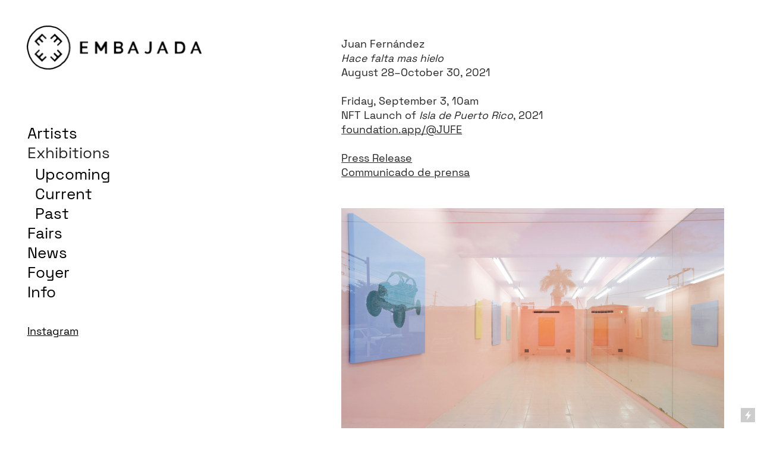

--- FILE ---
content_type: text/html; charset=UTF-8
request_url: https://embajadada.com/JuanFernandez
body_size: 31066
content:
<!DOCTYPE html>
<!-- 

        Running on cargo.site

-->
<html lang="en" data-predefined-style="true" data-css-presets="true" data-css-preset data-typography-preset>
	<head>
<script>
				var __cargo_context__ = 'live';
				var __cargo_js_ver__ = 'c=2837859173';
				var __cargo_maint__ = false;
				
				
			</script>
					<meta http-equiv="X-UA-Compatible" content="IE=edge,chrome=1">
		<meta http-equiv="Content-Type" content="text/html; charset=utf-8">
		<meta name="viewport" content="initial-scale=1.0, maximum-scale=1.0, user-scalable=no">
		
			<meta name="robots" content="index,follow">
		<title>JuanFernandez — embajada</title>
		<meta name="description" content="Juan Fernández Hace falta mas hielo August 28–October 30, 2021 Friday, September 3, 10am NFT Launch of Isla de Puerto Rico, 2021 foundation.app/@JUFE Press...">
				<meta name="twitter:card" content="summary_large_image">
		<meta name="twitter:title" content="JuanFernandez — embajada">
		<meta name="twitter:description" content="Juan Fernández Hace falta mas hielo August 28–October 30, 2021 Friday, September 3, 10am NFT Launch of Isla de Puerto Rico, 2021 foundation.app/@JUFE Press...">
		<meta name="twitter:image" content="https://freight.cargo.site/w/1200/i/76753b9d1aacd80b0adc057de2d094b6f052a2c503350bb38dd6b802839453af/Juan-Fernandez_Embajada.png">
		<meta property="og:locale" content="en_US">
		<meta property="og:title" content="JuanFernandez — embajada">
		<meta property="og:description" content="Juan Fernández Hace falta mas hielo August 28–October 30, 2021 Friday, September 3, 10am NFT Launch of Isla de Puerto Rico, 2021 foundation.app/@JUFE Press...">
		<meta property="og:url" content="https://embajadada.com/JuanFernandez">
		<meta property="og:image" content="https://freight.cargo.site/w/1200/i/76753b9d1aacd80b0adc057de2d094b6f052a2c503350bb38dd6b802839453af/Juan-Fernandez_Embajada.png">
		<meta property="og:type" content="website">

		<link rel="preconnect" href="https://static.cargo.site" crossorigin>
		<link rel="preconnect" href="https://freight.cargo.site" crossorigin>
				<link rel="preconnect" href="https://type.cargo.site" crossorigin>

		<!--<link rel="preload" href="https://static.cargo.site/assets/social/IconFont-Regular-0.9.3.woff2" as="font" type="font/woff" crossorigin>-->

		

		<link href="https://freight.cargo.site/t/original/i/c9c945cb058ce68056741dfaaf625ef6a895f54d3659d323780299ddbe649e13/EM_Favicon.ico" rel="shortcut icon">
		<link href="https://embajadada.com/rss" rel="alternate" type="application/rss+xml" title="embajada feed">

		<link href="https://embajadada.com/stylesheet?c=2837859173&1649253811" id="member_stylesheet" rel="stylesheet" type="text/css" />
<style id="">@font-face{font-family:Icons;src:url(https://static.cargo.site/assets/social/IconFont-Regular-0.9.3.woff2);unicode-range:U+E000-E15C,U+F0000,U+FE0E}@font-face{font-family:Icons;src:url(https://static.cargo.site/assets/social/IconFont-Regular-0.9.3.woff2);font-weight:240;unicode-range:U+E000-E15C,U+F0000,U+FE0E}@font-face{font-family:Icons;src:url(https://static.cargo.site/assets/social/IconFont-Regular-0.9.3.woff2);unicode-range:U+E000-E15C,U+F0000,U+FE0E;font-weight:400}@font-face{font-family:Icons;src:url(https://static.cargo.site/assets/social/IconFont-Regular-0.9.3.woff2);unicode-range:U+E000-E15C,U+F0000,U+FE0E;font-weight:600}@font-face{font-family:Icons;src:url(https://static.cargo.site/assets/social/IconFont-Regular-0.9.3.woff2);unicode-range:U+E000-E15C,U+F0000,U+FE0E;font-weight:800}@font-face{font-family:Icons;src:url(https://static.cargo.site/assets/social/IconFont-Regular-0.9.3.woff2);unicode-range:U+E000-E15C,U+F0000,U+FE0E;font-style:italic}@font-face{font-family:Icons;src:url(https://static.cargo.site/assets/social/IconFont-Regular-0.9.3.woff2);unicode-range:U+E000-E15C,U+F0000,U+FE0E;font-weight:200;font-style:italic}@font-face{font-family:Icons;src:url(https://static.cargo.site/assets/social/IconFont-Regular-0.9.3.woff2);unicode-range:U+E000-E15C,U+F0000,U+FE0E;font-weight:400;font-style:italic}@font-face{font-family:Icons;src:url(https://static.cargo.site/assets/social/IconFont-Regular-0.9.3.woff2);unicode-range:U+E000-E15C,U+F0000,U+FE0E;font-weight:600;font-style:italic}@font-face{font-family:Icons;src:url(https://static.cargo.site/assets/social/IconFont-Regular-0.9.3.woff2);unicode-range:U+E000-E15C,U+F0000,U+FE0E;font-weight:800;font-style:italic}body.iconfont-loading,body.iconfont-loading *{color:transparent!important}body{-moz-osx-font-smoothing:grayscale;-webkit-font-smoothing:antialiased;-webkit-text-size-adjust:none}body.no-scroll{overflow:hidden}/*!
 * Content
 */.page{word-wrap:break-word}:focus{outline:0}.pointer-events-none{pointer-events:none}.pointer-events-auto{pointer-events:auto}.pointer-events-none .page_content .audio-player,.pointer-events-none .page_content .shop_product,.pointer-events-none .page_content a,.pointer-events-none .page_content audio,.pointer-events-none .page_content button,.pointer-events-none .page_content details,.pointer-events-none .page_content iframe,.pointer-events-none .page_content img,.pointer-events-none .page_content input,.pointer-events-none .page_content video{pointer-events:auto}.pointer-events-none .page_content *>a,.pointer-events-none .page_content>a{position:relative}s *{text-transform:inherit}#toolset{position:fixed;bottom:10px;right:10px;z-index:8}.mobile #toolset,.template_site_inframe #toolset{display:none}#toolset a{display:block;height:24px;width:24px;margin:0;padding:0;text-decoration:none;background:rgba(0,0,0,.2)}#toolset a:hover{background:rgba(0,0,0,.8)}[data-adminview] #toolset a,[data-adminview] #toolset_admin a{background:rgba(0,0,0,.04);pointer-events:none;cursor:default}#toolset_admin a:active{background:rgba(0,0,0,.7)}#toolset_admin a svg>*{transform:scale(1.1) translate(0,-.5px);transform-origin:50% 50%}#toolset_admin a svg{pointer-events:none;width:100%!important;height:auto!important}#following-container{overflow:auto;-webkit-overflow-scrolling:touch}#following-container iframe{height:100%;width:100%;position:absolute;top:0;left:0;right:0;bottom:0}:root{--following-width:-400px;--following-animation-duration:450ms}@keyframes following-open{0%{transform:translateX(0)}100%{transform:translateX(var(--following-width))}}@keyframes following-open-inverse{0%{transform:translateX(0)}100%{transform:translateX(calc(-1 * var(--following-width)))}}@keyframes following-close{0%{transform:translateX(var(--following-width))}100%{transform:translateX(0)}}@keyframes following-close-inverse{0%{transform:translateX(calc(-1 * var(--following-width)))}100%{transform:translateX(0)}}body.animate-left{animation:following-open var(--following-animation-duration);animation-fill-mode:both;animation-timing-function:cubic-bezier(.24,1,.29,1)}#following-container.animate-left{animation:following-close-inverse var(--following-animation-duration);animation-fill-mode:both;animation-timing-function:cubic-bezier(.24,1,.29,1)}#following-container.animate-left #following-frame{animation:following-close var(--following-animation-duration);animation-fill-mode:both;animation-timing-function:cubic-bezier(.24,1,.29,1)}body.animate-right{animation:following-close var(--following-animation-duration);animation-fill-mode:both;animation-timing-function:cubic-bezier(.24,1,.29,1)}#following-container.animate-right{animation:following-open-inverse var(--following-animation-duration);animation-fill-mode:both;animation-timing-function:cubic-bezier(.24,1,.29,1)}#following-container.animate-right #following-frame{animation:following-open var(--following-animation-duration);animation-fill-mode:both;animation-timing-function:cubic-bezier(.24,1,.29,1)}.slick-slider{position:relative;display:block;-moz-box-sizing:border-box;box-sizing:border-box;-webkit-user-select:none;-moz-user-select:none;-ms-user-select:none;user-select:none;-webkit-touch-callout:none;-khtml-user-select:none;-ms-touch-action:pan-y;touch-action:pan-y;-webkit-tap-highlight-color:transparent}.slick-list{position:relative;display:block;overflow:hidden;margin:0;padding:0}.slick-list:focus{outline:0}.slick-list.dragging{cursor:pointer;cursor:hand}.slick-slider .slick-list,.slick-slider .slick-track{transform:translate3d(0,0,0);will-change:transform}.slick-track{position:relative;top:0;left:0;display:block}.slick-track:after,.slick-track:before{display:table;content:'';width:1px;height:1px;margin-top:-1px;margin-left:-1px}.slick-track:after{clear:both}.slick-loading .slick-track{visibility:hidden}.slick-slide{display:none;float:left;height:100%;min-height:1px}[dir=rtl] .slick-slide{float:right}.content .slick-slide img{display:inline-block}.content .slick-slide img:not(.image-zoom){cursor:pointer}.content .scrub .slick-list,.content .scrub .slick-slide img:not(.image-zoom){cursor:ew-resize}body.slideshow-scrub-dragging *{cursor:ew-resize!important}.content .slick-slide img:not([src]),.content .slick-slide img[src='']{width:100%;height:auto}.slick-slide.slick-loading img{display:none}.slick-slide.dragging img{pointer-events:none}.slick-initialized .slick-slide{display:block}.slick-loading .slick-slide{visibility:hidden}.slick-vertical .slick-slide{display:block;height:auto;border:1px solid transparent}.slick-arrow.slick-hidden{display:none}.slick-arrow{position:absolute;z-index:9;width:0;top:0;height:100%;cursor:pointer;will-change:opacity;-webkit-transition:opacity 333ms cubic-bezier(.4,0,.22,1);transition:opacity 333ms cubic-bezier(.4,0,.22,1)}.slick-arrow.hidden{opacity:0}.slick-arrow svg{position:absolute;width:36px;height:36px;top:0;left:0;right:0;bottom:0;margin:auto;transform:translate(.25px,.25px)}.slick-arrow svg.right-arrow{transform:translate(.25px,.25px) scaleX(-1)}.slick-arrow svg:active{opacity:.75}.slick-arrow svg .arrow-shape{fill:none!important;stroke:#fff;stroke-linecap:square}.slick-arrow svg .arrow-outline{fill:none!important;stroke-width:2.5px;stroke:rgba(0,0,0,.6);stroke-linecap:square}.slick-arrow.slick-next{right:0;text-align:right}.slick-next svg,.wallpaper-navigation .slick-next svg{margin-right:10px}.mobile .slick-next svg{margin-right:10px}.slick-arrow.slick-prev{text-align:left}.slick-prev svg,.wallpaper-navigation .slick-prev svg{margin-left:10px}.mobile .slick-prev svg{margin-left:10px}.loading_animation{display:none;vertical-align:middle;z-index:15;line-height:0;pointer-events:none;border-radius:100%}.loading_animation.hidden{display:none}.loading_animation.pulsing{opacity:0;display:inline-block;animation-delay:.1s;-webkit-animation-delay:.1s;-moz-animation-delay:.1s;animation-duration:12s;animation-iteration-count:infinite;animation:fade-pulse-in .5s ease-in-out;-moz-animation:fade-pulse-in .5s ease-in-out;-webkit-animation:fade-pulse-in .5s ease-in-out;-webkit-animation-fill-mode:forwards;-moz-animation-fill-mode:forwards;animation-fill-mode:forwards}.loading_animation.pulsing.no-delay{animation-delay:0s;-webkit-animation-delay:0s;-moz-animation-delay:0s}.loading_animation div{border-radius:100%}.loading_animation div svg{max-width:100%;height:auto}.loading_animation div,.loading_animation div svg{width:20px;height:20px}.loading_animation.full-width svg{width:100%;height:auto}.loading_animation.full-width.big svg{width:100px;height:100px}.loading_animation div svg>*{fill:#ccc}.loading_animation div{-webkit-animation:spin-loading 12s ease-out;-webkit-animation-iteration-count:infinite;-moz-animation:spin-loading 12s ease-out;-moz-animation-iteration-count:infinite;animation:spin-loading 12s ease-out;animation-iteration-count:infinite}.loading_animation.hidden{display:none}[data-backdrop] .loading_animation{position:absolute;top:15px;left:15px;z-index:99}.loading_animation.position-absolute.middle{top:calc(50% - 10px);left:calc(50% - 10px)}.loading_animation.position-absolute.topleft{top:0;left:0}.loading_animation.position-absolute.middleright{top:calc(50% - 10px);right:1rem}.loading_animation.position-absolute.middleleft{top:calc(50% - 10px);left:1rem}.loading_animation.gray div svg>*{fill:#999}.loading_animation.gray-dark div svg>*{fill:#666}.loading_animation.gray-darker div svg>*{fill:#555}.loading_animation.gray-light div svg>*{fill:#ccc}.loading_animation.white div svg>*{fill:rgba(255,255,255,.85)}.loading_animation.blue div svg>*{fill:#698fff}.loading_animation.inline{display:inline-block;margin-bottom:.5ex}.loading_animation.inline.left{margin-right:.5ex}@-webkit-keyframes fade-pulse-in{0%{opacity:0}50%{opacity:.5}100%{opacity:1}}@-moz-keyframes fade-pulse-in{0%{opacity:0}50%{opacity:.5}100%{opacity:1}}@keyframes fade-pulse-in{0%{opacity:0}50%{opacity:.5}100%{opacity:1}}@-webkit-keyframes pulsate{0%{opacity:1}50%{opacity:0}100%{opacity:1}}@-moz-keyframes pulsate{0%{opacity:1}50%{opacity:0}100%{opacity:1}}@keyframes pulsate{0%{opacity:1}50%{opacity:0}100%{opacity:1}}@-webkit-keyframes spin-loading{0%{transform:rotate(0)}9%{transform:rotate(1050deg)}18%{transform:rotate(-1090deg)}20%{transform:rotate(-1080deg)}23%{transform:rotate(-1080deg)}28%{transform:rotate(-1095deg)}29%{transform:rotate(-1065deg)}34%{transform:rotate(-1080deg)}35%{transform:rotate(-1050deg)}40%{transform:rotate(-1065deg)}41%{transform:rotate(-1035deg)}44%{transform:rotate(-1035deg)}47%{transform:rotate(-2160deg)}50%{transform:rotate(-2160deg)}56%{transform:rotate(45deg)}60%{transform:rotate(45deg)}80%{transform:rotate(6120deg)}100%{transform:rotate(0)}}@keyframes spin-loading{0%{transform:rotate(0)}9%{transform:rotate(1050deg)}18%{transform:rotate(-1090deg)}20%{transform:rotate(-1080deg)}23%{transform:rotate(-1080deg)}28%{transform:rotate(-1095deg)}29%{transform:rotate(-1065deg)}34%{transform:rotate(-1080deg)}35%{transform:rotate(-1050deg)}40%{transform:rotate(-1065deg)}41%{transform:rotate(-1035deg)}44%{transform:rotate(-1035deg)}47%{transform:rotate(-2160deg)}50%{transform:rotate(-2160deg)}56%{transform:rotate(45deg)}60%{transform:rotate(45deg)}80%{transform:rotate(6120deg)}100%{transform:rotate(0)}}[grid-row]{align-items:flex-start;box-sizing:border-box;display:-webkit-box;display:-webkit-flex;display:-ms-flexbox;display:flex;-webkit-flex-wrap:wrap;-ms-flex-wrap:wrap;flex-wrap:wrap}[grid-col]{box-sizing:border-box}[grid-row] [grid-col].empty:after{content:"\0000A0";cursor:text}body.mobile[data-adminview=content-editproject] [grid-row] [grid-col].empty:after{display:none}[grid-col=auto]{-webkit-box-flex:1;-webkit-flex:1;-ms-flex:1;flex:1}[grid-col=x12]{width:100%}[grid-col=x11]{width:50%}[grid-col=x10]{width:33.33%}[grid-col=x9]{width:25%}[grid-col=x8]{width:20%}[grid-col=x7]{width:16.666666667%}[grid-col=x6]{width:14.285714286%}[grid-col=x5]{width:12.5%}[grid-col=x4]{width:11.111111111%}[grid-col=x3]{width:10%}[grid-col=x2]{width:9.090909091%}[grid-col=x1]{width:8.333333333%}[grid-col="1"]{width:8.33333%}[grid-col="2"]{width:16.66667%}[grid-col="3"]{width:25%}[grid-col="4"]{width:33.33333%}[grid-col="5"]{width:41.66667%}[grid-col="6"]{width:50%}[grid-col="7"]{width:58.33333%}[grid-col="8"]{width:66.66667%}[grid-col="9"]{width:75%}[grid-col="10"]{width:83.33333%}[grid-col="11"]{width:91.66667%}[grid-col="12"]{width:100%}body.mobile [grid-responsive] [grid-col]{width:100%;-webkit-box-flex:none;-webkit-flex:none;-ms-flex:none;flex:none}[data-ce-host=true][contenteditable=true] [grid-pad]{pointer-events:none}[data-ce-host=true][contenteditable=true] [grid-pad]>*{pointer-events:auto}[grid-pad="0"]{padding:0}[grid-pad="0.25"]{padding:.125rem}[grid-pad="0.5"]{padding:.25rem}[grid-pad="0.75"]{padding:.375rem}[grid-pad="1"]{padding:.5rem}[grid-pad="1.25"]{padding:.625rem}[grid-pad="1.5"]{padding:.75rem}[grid-pad="1.75"]{padding:.875rem}[grid-pad="2"]{padding:1rem}[grid-pad="2.5"]{padding:1.25rem}[grid-pad="3"]{padding:1.5rem}[grid-pad="3.5"]{padding:1.75rem}[grid-pad="4"]{padding:2rem}[grid-pad="5"]{padding:2.5rem}[grid-pad="6"]{padding:3rem}[grid-pad="7"]{padding:3.5rem}[grid-pad="8"]{padding:4rem}[grid-pad="9"]{padding:4.5rem}[grid-pad="10"]{padding:5rem}[grid-gutter="0"]{margin:0}[grid-gutter="0.5"]{margin:-.25rem}[grid-gutter="1"]{margin:-.5rem}[grid-gutter="1.5"]{margin:-.75rem}[grid-gutter="2"]{margin:-1rem}[grid-gutter="2.5"]{margin:-1.25rem}[grid-gutter="3"]{margin:-1.5rem}[grid-gutter="3.5"]{margin:-1.75rem}[grid-gutter="4"]{margin:-2rem}[grid-gutter="5"]{margin:-2.5rem}[grid-gutter="6"]{margin:-3rem}[grid-gutter="7"]{margin:-3.5rem}[grid-gutter="8"]{margin:-4rem}[grid-gutter="10"]{margin:-5rem}[grid-gutter="12"]{margin:-6rem}[grid-gutter="14"]{margin:-7rem}[grid-gutter="16"]{margin:-8rem}[grid-gutter="18"]{margin:-9rem}[grid-gutter="20"]{margin:-10rem}small{max-width:100%;text-decoration:inherit}img:not([src]),img[src='']{outline:1px solid rgba(177,177,177,.4);outline-offset:-1px;content:url([data-uri])}img.image-zoom{cursor:-webkit-zoom-in;cursor:-moz-zoom-in;cursor:zoom-in}#imprimatur{color:#333;font-size:10px;font-family:-apple-system,BlinkMacSystemFont,"Segoe UI",Roboto,Oxygen,Ubuntu,Cantarell,"Open Sans","Helvetica Neue",sans-serif,"Sans Serif",Icons;/*!System*/position:fixed;opacity:.3;right:-28px;bottom:160px;transform:rotate(270deg);-ms-transform:rotate(270deg);-webkit-transform:rotate(270deg);z-index:8;text-transform:uppercase;color:#999;opacity:.5;padding-bottom:2px;text-decoration:none}.mobile #imprimatur{display:none}bodycopy cargo-link a{font-family:-apple-system,BlinkMacSystemFont,"Segoe UI",Roboto,Oxygen,Ubuntu,Cantarell,"Open Sans","Helvetica Neue",sans-serif,"Sans Serif",Icons;/*!System*/font-size:12px;font-style:normal;font-weight:400;transform:rotate(270deg);text-decoration:none;position:fixed!important;right:-27px;bottom:100px;text-decoration:none;letter-spacing:normal;background:0 0;border:0;border-bottom:0;outline:0}/*! PhotoSwipe Default UI CSS by Dmitry Semenov | photoswipe.com | MIT license */.pswp--has_mouse .pswp__button--arrow--left,.pswp--has_mouse .pswp__button--arrow--right,.pswp__ui{visibility:visible}.pswp--minimal--dark .pswp__top-bar,.pswp__button{background:0 0}.pswp,.pswp__bg,.pswp__container,.pswp__img--placeholder,.pswp__zoom-wrap,.quick-view-navigation{-webkit-backface-visibility:hidden}.pswp__button{cursor:pointer;opacity:1;-webkit-appearance:none;transition:opacity .2s;-webkit-box-shadow:none;box-shadow:none}.pswp__button-close>svg{top:10px;right:10px;margin-left:auto}.pswp--touch .quick-view-navigation{display:none}.pswp__ui{-webkit-font-smoothing:auto;opacity:1;z-index:1550}.quick-view-navigation{will-change:opacity;-webkit-transition:opacity 333ms cubic-bezier(.4,0,.22,1);transition:opacity 333ms cubic-bezier(.4,0,.22,1)}.quick-view-navigation .pswp__group .pswp__button{pointer-events:auto}.pswp__button>svg{position:absolute;width:36px;height:36px}.quick-view-navigation .pswp__group:active svg{opacity:.75}.pswp__button svg .shape-shape{fill:#fff}.pswp__button svg .shape-outline{fill:#000}.pswp__button-prev>svg{top:0;bottom:0;left:10px;margin:auto}.pswp__button-next>svg{top:0;bottom:0;right:10px;margin:auto}.quick-view-navigation .pswp__group .pswp__button-prev{position:absolute;left:0;top:0;width:0;height:100%}.quick-view-navigation .pswp__group .pswp__button-next{position:absolute;right:0;top:0;width:0;height:100%}.quick-view-navigation .close-button,.quick-view-navigation .left-arrow,.quick-view-navigation .right-arrow{transform:translate(.25px,.25px)}.quick-view-navigation .right-arrow{transform:translate(.25px,.25px) scaleX(-1)}.pswp__button svg .shape-outline{fill:transparent!important;stroke:#000;stroke-width:2.5px;stroke-linecap:square}.pswp__button svg .shape-shape{fill:transparent!important;stroke:#fff;stroke-width:1.5px;stroke-linecap:square}.pswp__bg,.pswp__scroll-wrap,.pswp__zoom-wrap{width:100%;position:absolute}.quick-view-navigation .pswp__group .pswp__button-close{margin:0}.pswp__container,.pswp__item,.pswp__zoom-wrap{right:0;bottom:0;top:0;position:absolute;left:0}.pswp__ui--hidden .pswp__button{opacity:.001}.pswp__ui--hidden .pswp__button,.pswp__ui--hidden .pswp__button *{pointer-events:none}.pswp .pswp__ui.pswp__ui--displaynone{display:none}.pswp__element--disabled{display:none!important}/*! PhotoSwipe main CSS by Dmitry Semenov | photoswipe.com | MIT license */.pswp{position:fixed;display:none;height:100%;width:100%;top:0;left:0;right:0;bottom:0;margin:auto;-ms-touch-action:none;touch-action:none;z-index:9999999;-webkit-text-size-adjust:100%;line-height:initial;letter-spacing:initial;outline:0}.pswp img{max-width:none}.pswp--zoom-disabled .pswp__img{cursor:default!important}.pswp--animate_opacity{opacity:.001;will-change:opacity;-webkit-transition:opacity 333ms cubic-bezier(.4,0,.22,1);transition:opacity 333ms cubic-bezier(.4,0,.22,1)}.pswp--open{display:block}.pswp--zoom-allowed .pswp__img{cursor:-webkit-zoom-in;cursor:-moz-zoom-in;cursor:zoom-in}.pswp--zoomed-in .pswp__img{cursor:-webkit-grab;cursor:-moz-grab;cursor:grab}.pswp--dragging .pswp__img{cursor:-webkit-grabbing;cursor:-moz-grabbing;cursor:grabbing}.pswp__bg{left:0;top:0;height:100%;opacity:0;transform:translateZ(0);will-change:opacity}.pswp__scroll-wrap{left:0;top:0;height:100%}.pswp__container,.pswp__zoom-wrap{-ms-touch-action:none;touch-action:none}.pswp__container,.pswp__img{-webkit-user-select:none;-moz-user-select:none;-ms-user-select:none;user-select:none;-webkit-tap-highlight-color:transparent;-webkit-touch-callout:none}.pswp__zoom-wrap{-webkit-transform-origin:left top;-ms-transform-origin:left top;transform-origin:left top;-webkit-transition:-webkit-transform 222ms cubic-bezier(.4,0,.22,1);transition:transform 222ms cubic-bezier(.4,0,.22,1)}.pswp__bg{-webkit-transition:opacity 222ms cubic-bezier(.4,0,.22,1);transition:opacity 222ms cubic-bezier(.4,0,.22,1)}.pswp--animated-in .pswp__bg,.pswp--animated-in .pswp__zoom-wrap{-webkit-transition:none;transition:none}.pswp--hide-overflow .pswp__scroll-wrap,.pswp--hide-overflow.pswp{overflow:hidden}.pswp__img{position:absolute;width:auto;height:auto;top:0;left:0}.pswp__img--placeholder--blank{background:#222}.pswp--ie .pswp__img{width:100%!important;height:auto!important;left:0;top:0}.pswp__ui--idle{opacity:0}.pswp__error-msg{position:absolute;left:0;top:50%;width:100%;text-align:center;font-size:14px;line-height:16px;margin-top:-8px;color:#ccc}.pswp__error-msg a{color:#ccc;text-decoration:underline}.pswp__error-msg{font-family:-apple-system,BlinkMacSystemFont,"Segoe UI",Roboto,Oxygen,Ubuntu,Cantarell,"Open Sans","Helvetica Neue",sans-serif}.quick-view.mouse-down .iframe-item{pointer-events:none!important}.quick-view-caption-positioner{pointer-events:none;width:100%;height:100%}.quick-view-caption-wrapper{margin:auto;position:absolute;bottom:0;left:0;right:0}.quick-view-horizontal-align-left .quick-view-caption-wrapper{margin-left:0}.quick-view-horizontal-align-right .quick-view-caption-wrapper{margin-right:0}[data-quick-view-caption]{transition:.1s opacity ease-in-out;position:absolute;bottom:0;left:0;right:0}.quick-view-horizontal-align-left [data-quick-view-caption]{text-align:left}.quick-view-horizontal-align-right [data-quick-view-caption]{text-align:right}.quick-view-caption{transition:.1s opacity ease-in-out}.quick-view-caption>*{display:inline-block}.quick-view-caption *{pointer-events:auto}.quick-view-caption.hidden{opacity:0}.shop_product .dropdown_wrapper{flex:0 0 100%;position:relative}.shop_product select{appearance:none;-moz-appearance:none;-webkit-appearance:none;outline:0;-webkit-font-smoothing:antialiased;-moz-osx-font-smoothing:grayscale;cursor:pointer;border-radius:0;white-space:nowrap;overflow:hidden!important;text-overflow:ellipsis}.shop_product select.dropdown::-ms-expand{display:none}.shop_product a{cursor:pointer;border-bottom:none;text-decoration:none}.shop_product a.out-of-stock{pointer-events:none}body.audio-player-dragging *{cursor:ew-resize!important}.audio-player{display:inline-flex;flex:1 0 calc(100% - 2px);width:calc(100% - 2px)}.audio-player .button{height:100%;flex:0 0 3.3rem;display:flex}.audio-player .separator{left:3.3rem;height:100%}.audio-player .buffer{width:0%;height:100%;transition:left .3s linear,width .3s linear}.audio-player.seeking .buffer{transition:left 0s,width 0s}.audio-player.seeking{user-select:none;-webkit-user-select:none;cursor:ew-resize}.audio-player.seeking *{user-select:none;-webkit-user-select:none;cursor:ew-resize}.audio-player .bar{overflow:hidden;display:flex;justify-content:space-between;align-content:center;flex-grow:1}.audio-player .progress{width:0%;height:100%;transition:width .3s linear}.audio-player.seeking .progress{transition:width 0s}.audio-player .pause,.audio-player .play{cursor:pointer;height:100%}.audio-player .note-icon{margin:auto 0;order:2;flex:0 1 auto}.audio-player .title{white-space:nowrap;overflow:hidden;text-overflow:ellipsis;pointer-events:none;user-select:none;padding:.5rem 0 .5rem 1rem;margin:auto auto auto 0;flex:0 3 auto;min-width:0;width:100%}.audio-player .total-time{flex:0 1 auto;margin:auto 0}.audio-player .current-time,.audio-player .play-text{flex:0 1 auto;margin:auto 0}.audio-player .stream-anim{user-select:none;margin:auto auto auto 0}.audio-player .stream-anim span{display:inline-block}.audio-player .buffer,.audio-player .current-time,.audio-player .note-svg,.audio-player .play-text,.audio-player .separator,.audio-player .total-time{user-select:none;pointer-events:none}.audio-player .buffer,.audio-player .play-text,.audio-player .progress{position:absolute}.audio-player,.audio-player .bar,.audio-player .button,.audio-player .current-time,.audio-player .note-icon,.audio-player .pause,.audio-player .play,.audio-player .total-time{position:relative}body.mobile .audio-player,body.mobile .audio-player *{-webkit-touch-callout:none}#standalone-admin-frame{border:0;width:400px;position:absolute;right:0;top:0;height:100vh;z-index:99}body[standalone-admin=true] #standalone-admin-frame{transform:translate(0,0)}body[standalone-admin=true] .main_container{width:calc(100% - 400px)}body[standalone-admin=false] #standalone-admin-frame{transform:translate(100%,0)}body[standalone-admin=false] .main_container{width:100%}.toggle_standaloneAdmin{position:fixed;top:0;right:400px;height:40px;width:40px;z-index:999;cursor:pointer;background-color:rgba(0,0,0,.4)}.toggle_standaloneAdmin:active{opacity:.7}body[standalone-admin=false] .toggle_standaloneAdmin{right:0}.toggle_standaloneAdmin *{color:#fff;fill:#fff}.toggle_standaloneAdmin svg{padding:6px;width:100%;height:100%;opacity:.85}body[standalone-admin=false] .toggle_standaloneAdmin #close,body[standalone-admin=true] .toggle_standaloneAdmin #backdropsettings{display:none}.toggle_standaloneAdmin>div{width:100%;height:100%}#admin_toggle_button{position:fixed;top:50%;transform:translate(0,-50%);right:400px;height:36px;width:12px;z-index:999;cursor:pointer;background-color:rgba(0,0,0,.09);padding-left:2px;margin-right:5px}#admin_toggle_button .bar{content:'';background:rgba(0,0,0,.09);position:fixed;width:5px;bottom:0;top:0;z-index:10}#admin_toggle_button:active{background:rgba(0,0,0,.065)}#admin_toggle_button *{color:#fff;fill:#fff}#admin_toggle_button svg{padding:0;width:16px;height:36px;margin-left:1px;opacity:1}#admin_toggle_button svg *{fill:#fff;opacity:1}#admin_toggle_button[data-state=closed] .toggle_admin_close{display:none}#admin_toggle_button[data-state=closed],#admin_toggle_button[data-state=closed] .toggle_admin_open{width:20px;cursor:pointer;margin:0}#admin_toggle_button[data-state=closed] svg{margin-left:2px}#admin_toggle_button[data-state=open] .toggle_admin_open{display:none}select,select *{text-rendering:auto!important}b b{font-weight:inherit}*{-webkit-box-sizing:border-box;-moz-box-sizing:border-box;box-sizing:border-box}customhtml>*{position:relative;z-index:10}body,html{min-height:100vh;margin:0;padding:0}html{touch-action:manipulation;position:relative;background-color:#fff}.main_container{min-height:100vh;width:100%;overflow:hidden}.container{display:-webkit-box;display:-webkit-flex;display:-moz-box;display:-ms-flexbox;display:flex;-webkit-flex-wrap:wrap;-moz-flex-wrap:wrap;-ms-flex-wrap:wrap;flex-wrap:wrap;max-width:100%;width:100%;overflow:visible}.container{align-items:flex-start;-webkit-align-items:flex-start}.page{z-index:2}.page ul li>text-limit{display:block}.content,.content_container,.pinned{-webkit-flex:1 0 auto;-moz-flex:1 0 auto;-ms-flex:1 0 auto;flex:1 0 auto;max-width:100%}.content_container{width:100%}.content_container.full_height{min-height:100vh}.page_background{position:absolute;top:0;left:0;width:100%;height:100%}.page_container{position:relative;overflow:visible;width:100%}.backdrop{position:absolute;top:0;z-index:1;width:100%;height:100%;max-height:100vh}.backdrop>div{position:absolute;top:0;left:0;width:100%;height:100%;-webkit-backface-visibility:hidden;backface-visibility:hidden;transform:translate3d(0,0,0);contain:strict}[data-backdrop].backdrop>div[data-overflowing]{max-height:100vh;position:absolute;top:0;left:0}body.mobile [split-responsive]{display:flex;flex-direction:column}body.mobile [split-responsive] .container{width:100%;order:2}body.mobile [split-responsive] .backdrop{position:relative;height:50vh;width:100%;order:1}body.mobile [split-responsive] [data-auxiliary].backdrop{position:absolute;height:50vh;width:100%;order:1}.page{position:relative;z-index:2}img[data-align=left]{float:left}img[data-align=right]{float:right}[data-rotation]{transform-origin:center center}.content .page_content:not([contenteditable=true]) [data-draggable]{pointer-events:auto!important;backface-visibility:hidden}.preserve-3d{-moz-transform-style:preserve-3d;transform-style:preserve-3d}.content .page_content:not([contenteditable=true]) [data-draggable] iframe{pointer-events:none!important}.dragging-active iframe{pointer-events:none!important}.content .page_content:not([contenteditable=true]) [data-draggable]:active{opacity:1}.content .scroll-transition-fade{transition:transform 1s ease-in-out,opacity .8s ease-in-out}.content .scroll-transition-fade.below-viewport{opacity:0;transform:translateY(40px)}.mobile.full_width .page_container:not([split-layout]) .container_width{width:100%}[data-view=pinned_bottom] .bottom_pin_invisibility{visibility:hidden}.pinned{position:relative;width:100%}.pinned .page_container.accommodate:not(.fixed):not(.overlay){z-index:2}.pinned .page_container.overlay{position:absolute;z-index:4}.pinned .page_container.overlay.fixed{position:fixed}.pinned .page_container.overlay.fixed .page{max-height:100vh;-webkit-overflow-scrolling:touch}.pinned .page_container.overlay.fixed .page.allow-scroll{overflow-y:auto;overflow-x:hidden}.pinned .page_container.overlay.fixed .page.allow-scroll{align-items:flex-start;-webkit-align-items:flex-start}.pinned .page_container .page.allow-scroll::-webkit-scrollbar{width:0;background:0 0;display:none}.pinned.pinned_top .page_container.overlay{left:0;top:0}.pinned.pinned_bottom .page_container.overlay{left:0;bottom:0}div[data-container=set]:empty{margin-top:1px}.thumbnails{position:relative;z-index:1}[thumbnails=grid]{align-items:baseline}[thumbnails=justify] .thumbnail{box-sizing:content-box}[thumbnails][data-padding-zero] .thumbnail{margin-bottom:-1px}[thumbnails=montessori] .thumbnail{pointer-events:auto;position:absolute}[thumbnails] .thumbnail>a{display:block;text-decoration:none}[thumbnails=montessori]{height:0}[thumbnails][data-resizing],[thumbnails][data-resizing] *{cursor:nwse-resize}[thumbnails] .thumbnail .resize-handle{cursor:nwse-resize;width:26px;height:26px;padding:5px;position:absolute;opacity:.75;right:-1px;bottom:-1px;z-index:100}[thumbnails][data-resizing] .resize-handle{display:none}[thumbnails] .thumbnail .resize-handle svg{position:absolute;top:0;left:0}[thumbnails] .thumbnail .resize-handle:hover{opacity:1}[data-can-move].thumbnail .resize-handle svg .resize_path_outline{fill:#fff}[data-can-move].thumbnail .resize-handle svg .resize_path{fill:#000}[thumbnails=montessori] .thumbnail_sizer{height:0;width:100%;position:relative;padding-bottom:100%;pointer-events:none}[thumbnails] .thumbnail img{display:block;min-height:3px;margin-bottom:0}[thumbnails] .thumbnail img:not([src]),img[src=""]{margin:0!important;width:100%;min-height:3px;height:100%!important;position:absolute}[aspect-ratio="1x1"].thumb_image{height:0;padding-bottom:100%;overflow:hidden}[aspect-ratio="4x3"].thumb_image{height:0;padding-bottom:75%;overflow:hidden}[aspect-ratio="16x9"].thumb_image{height:0;padding-bottom:56.25%;overflow:hidden}[thumbnails] .thumb_image{width:100%;position:relative}[thumbnails][thumbnail-vertical-align=top]{align-items:flex-start}[thumbnails][thumbnail-vertical-align=middle]{align-items:center}[thumbnails][thumbnail-vertical-align=bottom]{align-items:baseline}[thumbnails][thumbnail-horizontal-align=left]{justify-content:flex-start}[thumbnails][thumbnail-horizontal-align=middle]{justify-content:center}[thumbnails][thumbnail-horizontal-align=right]{justify-content:flex-end}.thumb_image.default_image>svg{position:absolute;top:0;left:0;bottom:0;right:0;width:100%;height:100%}.thumb_image.default_image{outline:1px solid #ccc;outline-offset:-1px;position:relative}.mobile.full_width [data-view=Thumbnail] .thumbnails_width{width:100%}.content [data-draggable] a:active,.content [data-draggable] img:active{opacity:initial}.content .draggable-dragging{opacity:initial}[data-draggable].draggable_visible{visibility:visible}[data-draggable].draggable_hidden{visibility:hidden}.gallery_card [data-draggable],.marquee [data-draggable]{visibility:inherit}[data-draggable]{visibility:visible;background-color:rgba(0,0,0,.003)}#site_menu_panel_container .image-gallery:not(.initialized){height:0;padding-bottom:100%;min-height:initial}.image-gallery:not(.initialized){min-height:100vh;visibility:hidden;width:100%}.image-gallery .gallery_card img{display:block;width:100%;height:auto}.image-gallery .gallery_card{transform-origin:center}.image-gallery .gallery_card.dragging{opacity:.1;transform:initial!important}.image-gallery:not([image-gallery=slideshow]) .gallery_card iframe:only-child,.image-gallery:not([image-gallery=slideshow]) .gallery_card video:only-child{width:100%;height:100%;top:0;left:0;position:absolute}.image-gallery[image-gallery=slideshow] .gallery_card video[muted][autoplay]:not([controls]),.image-gallery[image-gallery=slideshow] .gallery_card video[muted][data-autoplay]:not([controls]){pointer-events:none}.image-gallery [image-gallery-pad="0"] video:only-child{object-fit:cover;height:calc(100% + 1px)}div.image-gallery>a,div.image-gallery>iframe,div.image-gallery>img,div.image-gallery>video{display:none}[image-gallery-row]{align-items:flex-start;box-sizing:border-box;display:-webkit-box;display:-webkit-flex;display:-ms-flexbox;display:flex;-webkit-flex-wrap:wrap;-ms-flex-wrap:wrap;flex-wrap:wrap}.image-gallery .gallery_card_image{width:100%;position:relative}[data-predefined-style=true] .image-gallery a.gallery_card{display:block;border:none}[image-gallery-col]{box-sizing:border-box}[image-gallery-col=x12]{width:100%}[image-gallery-col=x11]{width:50%}[image-gallery-col=x10]{width:33.33%}[image-gallery-col=x9]{width:25%}[image-gallery-col=x8]{width:20%}[image-gallery-col=x7]{width:16.666666667%}[image-gallery-col=x6]{width:14.285714286%}[image-gallery-col=x5]{width:12.5%}[image-gallery-col=x4]{width:11.111111111%}[image-gallery-col=x3]{width:10%}[image-gallery-col=x2]{width:9.090909091%}[image-gallery-col=x1]{width:8.333333333%}.content .page_content [image-gallery-pad].image-gallery{pointer-events:none}.content .page_content [image-gallery-pad].image-gallery .gallery_card_image>*,.content .page_content [image-gallery-pad].image-gallery .gallery_image_caption{pointer-events:auto}.content .page_content [image-gallery-pad="0"]{padding:0}.content .page_content [image-gallery-pad="0.25"]{padding:.125rem}.content .page_content [image-gallery-pad="0.5"]{padding:.25rem}.content .page_content [image-gallery-pad="0.75"]{padding:.375rem}.content .page_content [image-gallery-pad="1"]{padding:.5rem}.content .page_content [image-gallery-pad="1.25"]{padding:.625rem}.content .page_content [image-gallery-pad="1.5"]{padding:.75rem}.content .page_content [image-gallery-pad="1.75"]{padding:.875rem}.content .page_content [image-gallery-pad="2"]{padding:1rem}.content .page_content [image-gallery-pad="2.5"]{padding:1.25rem}.content .page_content [image-gallery-pad="3"]{padding:1.5rem}.content .page_content [image-gallery-pad="3.5"]{padding:1.75rem}.content .page_content [image-gallery-pad="4"]{padding:2rem}.content .page_content [image-gallery-pad="5"]{padding:2.5rem}.content .page_content [image-gallery-pad="6"]{padding:3rem}.content .page_content [image-gallery-pad="7"]{padding:3.5rem}.content .page_content [image-gallery-pad="8"]{padding:4rem}.content .page_content [image-gallery-pad="9"]{padding:4.5rem}.content .page_content [image-gallery-pad="10"]{padding:5rem}.content .page_content [image-gallery-gutter="0"]{margin:0}.content .page_content [image-gallery-gutter="0.5"]{margin:-.25rem}.content .page_content [image-gallery-gutter="1"]{margin:-.5rem}.content .page_content [image-gallery-gutter="1.5"]{margin:-.75rem}.content .page_content [image-gallery-gutter="2"]{margin:-1rem}.content .page_content [image-gallery-gutter="2.5"]{margin:-1.25rem}.content .page_content [image-gallery-gutter="3"]{margin:-1.5rem}.content .page_content [image-gallery-gutter="3.5"]{margin:-1.75rem}.content .page_content [image-gallery-gutter="4"]{margin:-2rem}.content .page_content [image-gallery-gutter="5"]{margin:-2.5rem}.content .page_content [image-gallery-gutter="6"]{margin:-3rem}.content .page_content [image-gallery-gutter="7"]{margin:-3.5rem}.content .page_content [image-gallery-gutter="8"]{margin:-4rem}.content .page_content [image-gallery-gutter="10"]{margin:-5rem}.content .page_content [image-gallery-gutter="12"]{margin:-6rem}.content .page_content [image-gallery-gutter="14"]{margin:-7rem}.content .page_content [image-gallery-gutter="16"]{margin:-8rem}.content .page_content [image-gallery-gutter="18"]{margin:-9rem}.content .page_content [image-gallery-gutter="20"]{margin:-10rem}[image-gallery=slideshow]:not(.initialized)>*{min-height:1px;opacity:0;min-width:100%}[image-gallery=slideshow][data-constrained-by=height] [image-gallery-vertical-align].slick-track{align-items:flex-start}[image-gallery=slideshow] img.image-zoom:active{opacity:initial}[image-gallery=slideshow].slick-initialized .gallery_card{pointer-events:none}[image-gallery=slideshow].slick-initialized .gallery_card.slick-current{pointer-events:auto}[image-gallery=slideshow] .gallery_card:not(.has_caption){line-height:0}.content .page_content [image-gallery=slideshow].image-gallery>*{pointer-events:auto}.content [image-gallery=slideshow].image-gallery.slick-initialized .gallery_card{overflow:hidden;margin:0;display:flex;flex-flow:row wrap;flex-shrink:0}.content [image-gallery=slideshow].image-gallery.slick-initialized .gallery_card.slick-current{overflow:visible}[image-gallery=slideshow] .gallery_image_caption{opacity:1;transition:opacity .3s;-webkit-transition:opacity .3s;width:100%;margin-left:auto;margin-right:auto;clear:both}[image-gallery-horizontal-align=left] .gallery_image_caption{text-align:left}[image-gallery-horizontal-align=middle] .gallery_image_caption{text-align:center}[image-gallery-horizontal-align=right] .gallery_image_caption{text-align:right}[image-gallery=slideshow][data-slideshow-in-transition] .gallery_image_caption{opacity:0;transition:opacity .3s;-webkit-transition:opacity .3s}[image-gallery=slideshow] .gallery_card_image{width:initial;margin:0;display:inline-block}[image-gallery=slideshow] .gallery_card img{margin:0;display:block}[image-gallery=slideshow][data-exploded]{align-items:flex-start;box-sizing:border-box;display:-webkit-box;display:-webkit-flex;display:-ms-flexbox;display:flex;-webkit-flex-wrap:wrap;-ms-flex-wrap:wrap;flex-wrap:wrap;justify-content:flex-start;align-content:flex-start}[image-gallery=slideshow][data-exploded] .gallery_card{padding:1rem;width:16.666%}[image-gallery=slideshow][data-exploded] .gallery_card_image{height:0;display:block;width:100%}[image-gallery=grid]{align-items:baseline}[image-gallery=grid] .gallery_card.has_caption .gallery_card_image{display:block}[image-gallery=grid] [image-gallery-pad="0"].gallery_card{margin-bottom:-1px}[image-gallery=grid] .gallery_card img{margin:0}[image-gallery=columns] .gallery_card img{margin:0}[image-gallery=justify]{align-items:flex-start}[image-gallery=justify] .gallery_card img{margin:0}[image-gallery=montessori][image-gallery-row]{display:block}[image-gallery=montessori] a.gallery_card,[image-gallery=montessori] div.gallery_card{position:absolute;pointer-events:auto}[image-gallery=montessori][data-can-move] .gallery_card,[image-gallery=montessori][data-can-move] .gallery_card .gallery_card_image,[image-gallery=montessori][data-can-move] .gallery_card .gallery_card_image>*{cursor:move}[image-gallery=montessori]{position:relative;height:0}[image-gallery=freeform] .gallery_card{position:relative}[image-gallery=freeform] [image-gallery-pad="0"].gallery_card{margin-bottom:-1px}[image-gallery-vertical-align]{display:flex;flex-flow:row wrap}[image-gallery-vertical-align].slick-track{display:flex;flex-flow:row nowrap}.image-gallery .slick-list{margin-bottom:-.3px}[image-gallery-vertical-align=top]{align-content:flex-start;align-items:flex-start}[image-gallery-vertical-align=middle]{align-items:center;align-content:center}[image-gallery-vertical-align=bottom]{align-content:flex-end;align-items:flex-end}[image-gallery-horizontal-align=left]{justify-content:flex-start}[image-gallery-horizontal-align=middle]{justify-content:center}[image-gallery-horizontal-align=right]{justify-content:flex-end}.image-gallery[data-resizing],.image-gallery[data-resizing] *{cursor:nwse-resize!important}.image-gallery .gallery_card .resize-handle,.image-gallery .gallery_card .resize-handle *{cursor:nwse-resize!important}.image-gallery .gallery_card .resize-handle{width:26px;height:26px;padding:5px;position:absolute;opacity:.75;right:-1px;bottom:-1px;z-index:10}.image-gallery[data-resizing] .resize-handle{display:none}.image-gallery .gallery_card .resize-handle svg{cursor:nwse-resize!important;position:absolute;top:0;left:0}.image-gallery .gallery_card .resize-handle:hover{opacity:1}[data-can-move].gallery_card .resize-handle svg .resize_path_outline{fill:#fff}[data-can-move].gallery_card .resize-handle svg .resize_path{fill:#000}[image-gallery=montessori] .thumbnail_sizer{height:0;width:100%;position:relative;padding-bottom:100%;pointer-events:none}#site_menu_button{display:block;text-decoration:none;pointer-events:auto;z-index:9;vertical-align:top;cursor:pointer;box-sizing:content-box;font-family:Icons}#site_menu_button.custom_icon{padding:0;line-height:0}#site_menu_button.custom_icon img{width:100%;height:auto}#site_menu_wrapper.disabled #site_menu_button{display:none}#site_menu_wrapper.mobile_only #site_menu_button{display:none}body.mobile #site_menu_wrapper.mobile_only:not(.disabled) #site_menu_button:not(.active){display:block}#site_menu_panel_container[data-type=cargo_menu] #site_menu_panel{display:block;position:fixed;top:0;right:0;bottom:0;left:0;z-index:10;cursor:default}.site_menu{pointer-events:auto;position:absolute;z-index:11;top:0;bottom:0;line-height:0;max-width:400px;min-width:300px;font-size:20px;text-align:left;background:rgba(20,20,20,.95);padding:20px 30px 90px 30px;overflow-y:auto;overflow-x:hidden;display:-webkit-box;display:-webkit-flex;display:-ms-flexbox;display:flex;-webkit-box-orient:vertical;-webkit-box-direction:normal;-webkit-flex-direction:column;-ms-flex-direction:column;flex-direction:column;-webkit-box-pack:start;-webkit-justify-content:flex-start;-ms-flex-pack:start;justify-content:flex-start}body.mobile #site_menu_wrapper .site_menu{-webkit-overflow-scrolling:touch;min-width:auto;max-width:100%;width:100%;padding:20px}#site_menu_wrapper[data-sitemenu-position=bottom-left] #site_menu,#site_menu_wrapper[data-sitemenu-position=top-left] #site_menu{left:0}#site_menu_wrapper[data-sitemenu-position=bottom-right] #site_menu,#site_menu_wrapper[data-sitemenu-position=top-right] #site_menu{right:0}#site_menu_wrapper[data-type=page] .site_menu{right:0;left:0;width:100%;padding:0;margin:0;background:0 0}.site_menu_wrapper.open .site_menu{display:block}.site_menu div{display:block}.site_menu a{text-decoration:none;display:inline-block;color:rgba(255,255,255,.75);max-width:100%;overflow:hidden;white-space:nowrap;text-overflow:ellipsis;line-height:1.4}.site_menu div a.active{color:rgba(255,255,255,.4)}.site_menu div.set-link>a{font-weight:700}.site_menu div.hidden{display:none}.site_menu .close{display:block;position:absolute;top:0;right:10px;font-size:60px;line-height:50px;font-weight:200;color:rgba(255,255,255,.4);cursor:pointer;user-select:none}#site_menu_panel_container .page_container{position:relative;overflow:hidden;background:0 0;z-index:2}#site_menu_panel_container .site_menu_page_wrapper{position:fixed;top:0;left:0;overflow-y:auto;-webkit-overflow-scrolling:touch;height:100%;width:100%;z-index:100}#site_menu_panel_container .site_menu_page_wrapper .backdrop{pointer-events:none}#site_menu_panel_container #site_menu_page_overlay{position:fixed;top:0;right:0;bottom:0;left:0;cursor:default;z-index:1}#shop_button{display:block;text-decoration:none;pointer-events:auto;z-index:9;vertical-align:top;cursor:pointer;box-sizing:content-box;font-family:Icons}#shop_button.custom_icon{padding:0;line-height:0}#shop_button.custom_icon img{width:100%;height:auto}#shop_button.disabled{display:none}.loading[data-loading]{display:none;position:fixed;bottom:8px;left:8px;z-index:100}.new_site_button_wrapper{font-size:1.8rem;font-weight:400;color:rgba(0,0,0,.85);font-family:-apple-system,BlinkMacSystemFont,'Segoe UI',Roboto,Oxygen,Ubuntu,Cantarell,'Open Sans','Helvetica Neue',sans-serif,'Sans Serif',Icons;font-style:normal;line-height:1.4;color:#fff;position:fixed;bottom:0;right:0;z-index:999}body.template_site #toolset{display:none!important}body.mobile .new_site_button{display:none}.new_site_button{display:flex;height:44px;cursor:pointer}.new_site_button .plus{width:44px;height:100%}.new_site_button .plus svg{width:100%;height:100%}.new_site_button .plus svg line{stroke:#000;stroke-width:2px}.new_site_button .plus:after,.new_site_button .plus:before{content:'';width:30px;height:2px}.new_site_button .text{background:#0fce83;display:none;padding:7.5px 15px 7.5px 15px;height:100%;font-size:20px;color:#222}.new_site_button:active{opacity:.8}.new_site_button.show_full .text{display:block}.new_site_button.show_full .plus{display:none}html:not(.admin-wrapper) .template_site #confirm_modal [data-progress] .progress-indicator:after{content:'Generating Site...';padding:7.5px 15px;right:-200px;color:#000}bodycopy svg.marker-overlay,bodycopy svg.marker-overlay *{transform-origin:0 0;-webkit-transform-origin:0 0;box-sizing:initial}bodycopy svg#svgroot{box-sizing:initial}bodycopy svg.marker-overlay{padding:inherit;position:absolute;left:0;top:0;width:100%;height:100%;min-height:1px;overflow:visible;pointer-events:none;z-index:999}bodycopy svg.marker-overlay *{pointer-events:initial}bodycopy svg.marker-overlay text{letter-spacing:initial}bodycopy svg.marker-overlay a{cursor:pointer}.marquee:not(.torn-down){overflow:hidden;width:100%;position:relative;padding-bottom:.25em;padding-top:.25em;margin-bottom:-.25em;margin-top:-.25em;contain:layout}.marquee .marquee_contents{will-change:transform;display:flex;flex-direction:column}.marquee[behavior][direction].torn-down{white-space:normal}.marquee[behavior=bounce] .marquee_contents{display:block;float:left;clear:both}.marquee[behavior=bounce] .marquee_inner{display:block}.marquee[behavior=bounce][direction=vertical] .marquee_contents{width:100%}.marquee[behavior=bounce][direction=diagonal] .marquee_inner:last-child,.marquee[behavior=bounce][direction=vertical] .marquee_inner:last-child{position:relative;visibility:hidden}.marquee[behavior=bounce][direction=horizontal],.marquee[behavior=scroll][direction=horizontal]{white-space:pre}.marquee[behavior=scroll][direction=horizontal] .marquee_contents{display:inline-flex;white-space:nowrap;min-width:100%}.marquee[behavior=scroll][direction=horizontal] .marquee_inner{min-width:100%}.marquee[behavior=scroll] .marquee_inner:first-child{will-change:transform;position:absolute;width:100%;top:0;left:0}.cycle{display:none}</style>
<script type="text/json" data-set="defaults" >{"current_offset":0,"current_page":1,"cargo_url":"embajadada","is_domain":true,"is_mobile":false,"is_tablet":false,"is_phone":false,"api_path":"https:\/\/embajadada.com\/_api","is_editor":false,"is_template":false,"is_direct_link":true,"direct_link_pid":20977058}</script>
<script type="text/json" data-set="DisplayOptions" >{"user_id":937958,"pagination_count":24,"title_in_project":true,"disable_project_scroll":false,"learning_cargo_seen":true,"resource_url":null,"use_sets":null,"sets_are_clickable":null,"set_links_position":null,"sticky_pages":null,"total_projects":0,"slideshow_responsive":false,"slideshow_thumbnails_header":true,"layout_options":{"content_position":"right_cover","content_width":"60","content_margin":"5","main_margin":"6","text_alignment":"text_left","vertical_position":"vertical_top","bgcolor":"rgb(255, 255, 255)","WebFontConfig":{"system":{"families":{"Helvetica Neue":{"variants":["n4","i4","n7","i7"]},"-apple-system":{"variants":["n4"]}}},"cargo":{"families":{"Space Grotesk":{"variants":["n3","n4","n7"]},"Guyot Text":{"variants":["n4","i4","n7","i7"]}}}},"links_orientation":"links_horizontal","viewport_size":"phone","mobile_zoom":"26","mobile_view":"desktop","mobile_padding":"-8.1","mobile_formatting":false,"width_unit":"rem","text_width":"66","is_feed":false,"limit_vertical_images":false,"image_zoom":true,"mobile_images_full_width":false,"responsive_columns":"1","responsive_thumbnails_padding":"0.7","enable_sitemenu":false,"sitemenu_mobileonly":false,"menu_position":"top-left","sitemenu_option":"cargo_menu","responsive_row_height":"75","advanced_padding_enabled":false,"main_margin_top":"6","main_margin_right":"6","main_margin_bottom":"6","main_margin_left":"6","mobile_pages_full_width":true,"scroll_transition":false,"image_full_zoom":false,"quick_view_height":"100","quick_view_width":"100","quick_view_alignment":"quick_view_center_center","advanced_quick_view_padding_enabled":false,"quick_view_padding":"0","quick_view_padding_top":"0","quick_view_padding_bottom":"0","quick_view_padding_left":"0","quick_view_padding_right":"0","quick_content_alignment":"quick_content_center_center","close_quick_view_on_scroll":true,"show_quick_view_ui":true,"quick_view_bgcolor":"transparent","quick_view_caption":false},"element_sort":{"no-group":[{"name":"Navigation","isActive":true},{"name":"Header Text","isActive":true},{"name":"Content","isActive":true},{"name":"Header Image","isActive":false}]},"site_menu_options":{"display_type":"page","enable":true,"mobile_only":true,"position":"top-right","single_page_id":16422248,"icon":null,"show_homepage":true,"single_page_url":"Menu","custom_icon":"\/\/freight.cargo.site\/t\/original\/i\/ebd53b5ba20448e5cb9476ed9b1e60e2283bdfe14b13481fa6f0d7f8d61c57ad\/embajada-hamburger-menu.svg"},"ecommerce_options":{"enable_ecommerce_button":false,"shop_button_position":"top-right","shop_icon":"text","custom_icon":false,"shop_icon_text":"Cart &lt;(#)&gt;","icon":"","enable_geofencing":false,"enabled_countries":["AF","AX","AL","DZ","AS","AD","AO","AI","AQ","AG","AR","AM","AW","AU","AT","AZ","BS","BH","BD","BB","BY","BE","BZ","BJ","BM","BT","BO","BQ","BA","BW","BV","BR","IO","BN","BG","BF","BI","KH","CM","CA","CV","KY","CF","TD","CL","CN","CX","CC","CO","KM","CG","CD","CK","CR","CI","HR","CU","CW","CY","CZ","DK","DJ","DM","DO","EC","EG","SV","GQ","ER","EE","ET","FK","FO","FJ","FI","FR","GF","PF","TF","GA","GM","GE","DE","GH","GI","GR","GL","GD","GP","GU","GT","GG","GN","GW","GY","HT","HM","VA","HN","HK","HU","IS","IN","ID","IR","IQ","IE","IM","IL","IT","JM","JP","JE","JO","KZ","KE","KI","KP","KR","KW","KG","LA","LV","LB","LS","LR","LY","LI","LT","LU","MO","MK","MG","MW","MY","MV","ML","MT","MH","MQ","MR","MU","YT","MX","FM","MD","MC","MN","ME","MS","MA","MZ","MM","NA","NR","NP","NL","NC","NZ","NI","NE","NG","NU","NF","MP","NO","OM","PK","PW","PS","PA","PG","PY","PE","PH","PN","PL","PT","PR","QA","RE","RO","RU","RW","BL","SH","KN","LC","MF","PM","VC","WS","SM","ST","SA","SN","RS","SC","SL","SG","SX","SK","SI","SB","SO","ZA","GS","SS","ES","LK","SD","SR","SJ","SZ","SE","CH","SY","TW","TJ","TZ","TH","TL","TG","TK","TO","TT","TN","TR","TM","TC","TV","UG","UA","AE","GB","US","UM","UY","UZ","VU","VE","VN","VG","VI","WF","EH","YE","ZM","ZW"]}}</script>
<script type="text/json" data-set="Site" >{"id":"937958","direct_link":"https:\/\/embajadada.com","display_url":"embajadada.com","site_url":"embajadada","account_shop_id":8737,"has_ecommerce":false,"has_shop":true,"ecommerce_key_public":null,"cargo_spark_button":true,"following_url":null,"website_title":"embajada","meta_tags":"","meta_description":"","meta_head":"","homepage_id":"37886672","css_url":"https:\/\/embajadada.com\/stylesheet","rss_url":"https:\/\/embajadada.com\/rss","js_url":"\/_jsapps\/design\/design.js","favicon_url":"https:\/\/freight.cargo.site\/t\/original\/i\/c9c945cb058ce68056741dfaaf625ef6a895f54d3659d323780299ddbe649e13\/EM_Favicon.ico","home_url":"https:\/\/cargo.site","auth_url":"https:\/\/cargo.site","profile_url":null,"profile_width":0,"profile_height":0,"social_image_url":null,"social_width":0,"social_height":0,"social_description":"Cargo","social_has_image":false,"social_has_description":false,"site_menu_icon":"https:\/\/freight.cargo.site\/i\/ebd53b5ba20448e5cb9476ed9b1e60e2283bdfe14b13481fa6f0d7f8d61c57ad\/embajada-hamburger-menu.svg","site_menu_has_image":true,"custom_html":"<customhtml><\/customhtml>","filter":null,"is_editor":false,"use_hi_res":false,"hiq":null,"progenitor_site":"object","files":{"Pablo-Delano_press-release_ENG.pdf":"https:\/\/files.cargocollective.com\/c937958\/Pablo-Delano_press-release_ENG.pdf?1760027283","Pablo-Delano_communicado-de-prensa_SP--1-.pdf":"https:\/\/files.cargocollective.com\/c937958\/Pablo-Delano_communicado-de-prensa_SP--1-.pdf?1760027202","Forms-as-Counter-Arrangements_MichelleGrabner_EMBAJADA.pdf":"https:\/\/files.cargocollective.com\/c937958\/Forms-as-Counter-Arrangements_MichelleGrabner_EMBAJADA.pdf?1756912482","Checklist-El-Museo-del-Regueton_lores.pdf":"https:\/\/files.cargocollective.com\/c937958\/Checklist-El-Museo-del-Regueton_lores.pdf?1751140452","PERSPECTIVES_2025_EMBAJADA_ENG.pdf":"https:\/\/files.cargocollective.com\/c937958\/PERSPECTIVES_2025_EMBAJADA_ENG.pdf?1737743897","PERSPECTIVES_2025_EMBAJADA_Communicado-SP--1-.pdf":"https:\/\/files.cargocollective.com\/c937958\/PERSPECTIVES_2025_EMBAJADA_Communicado-SP--1-.pdf?1737743828","Miguel-Ferrando_Postcard-Palm_2025_EMBAJADA.pdf":"https:\/\/files.cargocollective.com\/c937958\/Miguel-Ferrando_Postcard-Palm_2025_EMBAJADA.pdf?1737618069","Carlos-Amorales_18GoldenCannonShots_EMBAJADA_SP.pdf":"https:\/\/files.cargocollective.com\/c937958\/Carlos-Amorales_18GoldenCannonShots_EMBAJADA_SP.pdf?1732507627","Carlos-Amorales_18GoldenCannonShots_EMBAJADA_ENG.pdf":"https:\/\/files.cargocollective.com\/c937958\/Carlos-Amorales_18GoldenCannonShots_EMBAJADA_ENG.pdf?1732507584","1_Embajada_Abyss.JPG":"https:\/\/files.cargocollective.com\/c937958\/1_Embajada_Abyss.JPG?1732504744","Livia-Ortiz-Ri-os_Espacio-a-temporal2024_Press-ReleaseSP-.pdf":"https:\/\/files.cargocollective.com\/c937958\/Livia-Ortiz-Ri-os_Espacio-a-temporal2024_Press-ReleaseSP-.pdf?1724948946","Livia-Ortiz-Ri-os_Espacio-a-temporal2024_Press-Release_ENG.pdf":"https:\/\/files.cargocollective.com\/c937958\/Livia-Ortiz-Ri-os_Espacio-a-temporal2024_Press-Release_ENG.pdf?1724948928","Joshua-Nazario_Oro2024_EMBAJADA_Press-ReleaseSP--2-.pdf":"https:\/\/files.cargocollective.com\/c937958\/Joshua-Nazario_Oro2024_EMBAJADA_Press-ReleaseSP--2-.pdf?1724948910","Joshua-Nazario_Oro2024_EMBAJADA_Press-Release_ENG.pdf":"https:\/\/files.cargocollective.com\/c937958\/Joshua-Nazario_Oro2024_EMBAJADA_Press-Release_ENG.pdf?1724948888","HerykTomassini_communicadoprensa_EMBAJADA_SP.pdf":"https:\/\/files.cargocollective.com\/c937958\/HerykTomassini_communicadoprensa_EMBAJADA_SP.pdf?1723604136","HerykTomassini_communicadoprensa_EMBAJADA_ENG.pdf":"https:\/\/files.cargocollective.com\/c937958\/HerykTomassini_communicadoprensa_EMBAJADA_ENG.pdf?1723604117","LuluVarona_Justoahora_communicadoprensa_EMBAJADA_SP.pdf":"https:\/\/files.cargocollective.com\/c937958\/LuluVarona_Justoahora_communicadoprensa_EMBAJADA_SP.pdf?1721457071","LuluVarona_Justoahora_pressrelease_EMBAJADA_ENG--1-.pdf":"https:\/\/files.cargocollective.com\/c937958\/LuluVarona_Justoahora_pressrelease_EMBAJADA_ENG--1-.pdf?1721457024","Jonathan-Torres_El-Fufu--de-Teddy_Embajada_Press-release_SP--1-.pdf":"https:\/\/files.cargocollective.com\/c937958\/Jonathan-Torres_El-Fufu--de-Teddy_Embajada_Press-release_SP--1-.pdf?1711829057","Jonathan-Torres_El-Fufu--de-Teddy_Embajada_Press-release_ENG--2-.pdf":"https:\/\/files.cargocollective.com\/c937958\/Jonathan-Torres_El-Fufu--de-Teddy_Embajada_Press-release_ENG--2-.pdf?1711829032","NoraMaite-Nieves_elnueodia_2024_Embajada.pdf":"https:\/\/files.cargocollective.com\/c937958\/NoraMaite-Nieves_elnueodia_2024_Embajada.pdf?1708623591","Ada-del-Pilar-Danny-Pabon_Portales-desgastes_EMBAJDA_SP.pdf":"https:\/\/files.cargocollective.com\/c937958\/Ada-del-Pilar-Danny-Pabon_Portales-desgastes_EMBAJDA_SP.pdf?1706369883","Ada-del-Pilar-Danny-Pabon_Portales-desgastes_EMBAJDA_ENG.pdf":"https:\/\/files.cargocollective.com\/c937958\/Ada-del-Pilar-Danny-Pabon_Portales-desgastes_EMBAJDA_ENG.pdf?1706329548","GeorginaTrevin-o_SIN-RODEOS_SP.pdf":"https:\/\/files.cargocollective.com\/c937958\/GeorginaTrevin-o_SIN-RODEOS_SP.pdf?1705355705","GeorginaTrevin-o_SIN-RODEOS_Embajada--ENG-.pdf":"https:\/\/files.cargocollective.com\/c937958\/GeorginaTrevin-o_SIN-RODEOS_Embajada--ENG-.pdf?1705355681","Contra-todo-autoridad...excepto-mi-mama-_press-release_ENG--2-.pdf":"https:\/\/files.cargocollective.com\/c937958\/Contra-todo-autoridad...excepto-mi-mama-_press-release_ENG--2-.pdf?1696008208","_Contra-todo-autoridad...excepto-mi-mama-_press-release_SP--1-.pdf":"https:\/\/files.cargocollective.com\/c937958\/_Contra-todo-autoridad...excepto-mi-mama-_press-release_SP--1-.pdf?1696008163","JeanPierreVillafan-e_TheArmoryShow2023Preview_EMBAJADA.pdf":"https:\/\/files.cargocollective.com\/c937958\/JeanPierreVillafan-e_TheArmoryShow2023Preview_EMBAJADA.pdf?1693972911","ArisJones_EMBAJADA_SP.pdf":"https:\/\/files.cargocollective.com\/c937958\/ArisJones_EMBAJADA_SP.pdf?1690737131","ArisJones_EMBAJADA_ENG.pdf":"https:\/\/files.cargocollective.com\/c937958\/ArisJones_EMBAJADA_ENG.pdf?1690737112","Juan-Santos-Ferrer_EMBAJADA_SP.pdf":"https:\/\/files.cargocollective.com\/c937958\/Juan-Santos-Ferrer_EMBAJADA_SP.pdf?1690736939","Juan-Santos-Ferrer_EMBAJADA_ENG.pdf":"https:\/\/files.cargocollective.com\/c937958\/Juan-Santos-Ferrer_EMBAJADA_ENG.pdf?1690736914","SamBornstein_EMBAJADA_SPSPpdf.pdf":"https:\/\/files.cargocollective.com\/c937958\/SamBornstein_EMBAJADA_SPSPpdf.pdf?1690610693","SamBornstein_EMBAJADA_ENGENG.pdf":"https:\/\/files.cargocollective.com\/c937958\/SamBornstein_EMBAJADA_ENGENG.pdf?1690610660","NADA-NY_WSJ_LuluVarona.pdf":"https:\/\/files.cargocollective.com\/c937958\/NADA-NY_WSJ_LuluVarona.pdf?1687043315","Michel-Auder_Cleopatra_Emajada_2023_SP.pdf":"https:\/\/files.cargocollective.com\/c937958\/Michel-Auder_Cleopatra_Emajada_2023_SP.pdf?1682467692","Michel-Auder_Cleopatra_Emajada_2023_ENG--1-.pdf":"https:\/\/files.cargocollective.com\/c937958\/Michel-Auder_Cleopatra_Emajada_2023_ENG--1-.pdf?1682467649","Juni-Figueroa_La187_Emajada_2023_ENG--2-.pdf":"https:\/\/files.cargocollective.com\/c937958\/Juni-Figueroa_La187_Emajada_2023_ENG--2-.pdf?1682467315","Juni-Figueroa_La187_Emajada_2023_SP.pdf":"https:\/\/files.cargocollective.com\/c937958\/Juni-Figueroa_La187_Emajada_2023_SP.pdf?1682467256","ElzaSile_Embajada-version.pdf":"https:\/\/files.cargocollective.com\/c937958\/ElzaSile_Embajada-version.pdf?1678748260","GabriellaTorresFerrer_NotesonPower_Embajada2023.pdf":"https:\/\/files.cargocollective.com\/c937958\/GabriellaTorresFerrer_NotesonPower_Embajada2023.pdf?1678747800","ChaveliSifre-Soft-Portals_ESP.pdf":"https:\/\/files.cargocollective.com\/c937958\/ChaveliSifre-Soft-Portals_ESP.pdf?1678747282","ChaveliSifre-Soft-Portals_ENG.pdf":"https:\/\/files.cargocollective.com\/c937958\/ChaveliSifre-Soft-Portals_ENG.pdf?1678747185","Common-Battleground_Madrid2023_Embajada-San-Juan_Preview.pdf":"https:\/\/files.cargocollective.com\/c937958\/Common-Battleground_Madrid2023_Embajada-San-Juan_Preview.pdf?1676905525","Embajada-Press-Release-short-lead-ENG.pdf":"https:\/\/files.cargocollective.com\/c937958\/Embajada-Press-Release-short-lead-ENG.pdf?1664059700","We-didnt-ask-permission-we-just-did-it...-en-Espan-ol.pdf":"https:\/\/files.cargocollective.com\/c937958\/We-didnt-ask-permission-we-just-did-it...-en-Espan-ol.pdf?1664059551","Radame-s-Juni-Figueroa-CV.pdf":"https:\/\/files.cargocollective.com\/c937958\/Radame-s-Juni-Figueroa-CV.pdf?1649044657","Radame-s-Juni-Figueroa-CVeng-Documentos-de-Google.pdf":"https:\/\/files.cargocollective.com\/c937958\/Radame-s-Juni-Figueroa-CVeng-Documentos-de-Google.pdf?1649044618","FT_announcement.png":"https:\/\/files.cargocollective.com\/c937958\/FT_announcement.png?1649041725","EMBAJADA-at-NADA-Miami-2021_PreviewDescription.pdf":"https:\/\/files.cargocollective.com\/c937958\/EMBAJADA-at-NADA-Miami-2021_PreviewDescription.pdf?1638155686","Nora-Maite-Nieves-Yoan-Sorin-Press-release_SP--3-.pdf":"https:\/\/files.cargocollective.com\/c937958\/Nora-Maite-Nieves-Yoan-Sorin-Press-release_SP--3-.pdf?1636819120","Anamarie-Sierra-Paga-n-La-montan-a-de-Lascaux.pdf":"https:\/\/files.cargocollective.com\/c937958\/Anamarie-Sierra-Paga-n-La-montan-a-de-Lascaux.pdf?1636815776","Nora-Maite-Nieves-Yoan-Sorin-Press-release_ENG.pdf":"https:\/\/files.cargocollective.com\/c937958\/Nora-Maite-Nieves-Yoan-Sorin-Press-release_ENG.pdf?1636815706","Esai--Alfredo-Communicado_SP.pdf":"https:\/\/files.cargocollective.com\/c937958\/Esai--Alfredo-Communicado_SP.pdf?1636815659","Esai--Alfredo-Press-Release_ENG.pdf":"https:\/\/files.cargocollective.com\/c937958\/Esai--Alfredo-Press-Release_ENG.pdf?1636815679","AdrianaMartinez_-p-tap-te-_Press-Release_ENG--2-.pdf":"https:\/\/files.cargocollective.com\/c937958\/AdrianaMartinez_-p-tap-te-_Press-Release_ENG--2-.pdf?1630338762","AdrianaMartinez_-p-tap-te-_Communicado_ESP--1-.pdf":"https:\/\/files.cargocollective.com\/c937958\/AdrianaMartinez_-p-tap-te-_Communicado_ESP--1-.pdf?1630338686","Juan-_Jufe_-Ferna-ndez_Hace-falta-mas-hielo_press-release_ENG.pdf":"https:\/\/files.cargocollective.com\/c937958\/Juan-_Jufe_-Ferna-ndez_Hace-falta-mas-hielo_press-release_ENG.pdf?1630338622","Juan-_Jufe_-Ferna-ndez_Hace-falta-mas-hielo_Comunicado_ESP.pdf":"https:\/\/files.cargocollective.com\/c937958\/Juan-_Jufe_-Ferna-ndez_Hace-falta-mas-hielo_Comunicado_ESP.pdf?1630338527","Wendy-Cabrera-Rubio-Josue--Meji-a-press-espan-ol.pdf":"https:\/\/files.cargocollective.com\/c937958\/Wendy-Cabrera-Rubio-Josue--Meji-a-press-espan-ol.pdf?1625942344","Wendy-Cabrera-Rubio-Josue--Meji-a-press-English.pdf":"https:\/\/files.cargocollective.com\/c937958\/Wendy-Cabrera-Rubio-Josue--Meji-a-press-English.pdf?1625942479","Alana-Iturralde-En-busca-de-placeres-press-espan-ol.pdf":"https:\/\/files.cargocollective.com\/c937958\/Alana-Iturralde-En-busca-de-placeres-press-espan-ol.pdf?1625942275","Alana-Iturralde-En-busca-de-placeres-press-english.pdf":"https:\/\/files.cargocollective.com\/c937958\/Alana-Iturralde-En-busca-de-placeres-press-english.pdf?1625942255","Press-Release_Portadas_Tropiwhat_Embajada_English--1-.pdf":"https:\/\/files.cargocollective.com\/c937958\/Press-Release_Portadas_Tropiwhat_Embajada_English--1-.pdf?1624729032","Communicado_Portadas_Tropiwhat_Embajada_Espan-ol.pdf":"https:\/\/files.cargocollective.com\/c937958\/Communicado_Portadas_Tropiwhat_Embajada_Espan-ol.pdf?1624729024","Manta-Sol-Sua-ty-and-Solstice-Procession_FINAL.pdf":"https:\/\/files.cargocollective.com\/c937958\/Manta-Sol-Sua-ty-and-Solstice-Procession_FINAL.pdf?1624140134","Manta-Sol-Sua-ty-and-Solstice-Procession_June15.pdf":"https:\/\/files.cargocollective.com\/c937958\/Manta-Sol-Sua-ty-and-Solstice-Procession_June15.pdf?1623777752","Manta-Sol-Sua-ty-and-Solstice-Procession.pdf":"https:\/\/files.cargocollective.com\/c937958\/Manta-Sol-Sua-ty-and-Solstice-Procession.pdf?1623725310","Communicado-de-Prensa_March-25_LuluVarona_SP.pdf":"https:\/\/files.cargocollective.com\/c937958\/Communicado-de-Prensa_March-25_LuluVarona_SP.pdf?1620000996","Communicado-de-Prensa_March-25_BubuNegron_SP.pdf":"https:\/\/files.cargocollective.com\/c937958\/Communicado-de-Prensa_March-25_BubuNegron_SP.pdf?1620000967","Communicado-de-Prensa_March-25_Jean-PierreVillafan-e_SP.pdf":"https:\/\/files.cargocollective.com\/c937958\/Communicado-de-Prensa_March-25_Jean-PierreVillafan-e_SP.pdf?1620000929","Press-releases_March-25_-LuluVarona_ENG.pdf":"https:\/\/files.cargocollective.com\/c937958\/Press-releases_March-25_-LuluVarona_ENG.pdf?1620000779","Press-releases_March-25_Bubu-Negron_ENG.pdf":"https:\/\/files.cargocollective.com\/c937958\/Press-releases_March-25_Bubu-Negron_ENG.pdf?1620000593","Press-releases_March-25_Jean-PierreVillafan-e_ENG.pdf":"https:\/\/files.cargocollective.com\/c937958\/Press-releases_March-25_Jean-PierreVillafan-e_ENG.pdf?1620000549","Press-releases_March-25_Jean-Pierre-Bubu-Lulu_ENG.pdf":"https:\/\/files.cargocollective.com\/c937958\/Press-releases_March-25_Jean-Pierre-Bubu-Lulu_ENG.pdf?1620000395","Margaux-Ogden_Available-Works_2017.pdf":"https:\/\/files.cargocollective.com\/c937958\/Margaux-Ogden_Available-Works_2017.pdf?1616537854"},"resource_url":"embajadada.com\/_api\/v0\/site\/937958"}</script>
<script type="text/json" data-set="ScaffoldingData" >{"id":0,"title":"embajada","project_url":0,"set_id":0,"is_homepage":false,"pin":false,"is_set":true,"in_nav":false,"stack":false,"sort":0,"index":0,"page_count":2,"pin_position":null,"thumbnail_options":null,"pages":[{"id":16422236,"title":"Main","project_url":"Main","set_id":0,"is_homepage":false,"pin":false,"is_set":true,"in_nav":false,"stack":false,"sort":0,"index":0,"page_count":4,"pin_position":null,"thumbnail_options":null,"pages":[{"id":18038347,"title":"ARTISTS","project_url":"ARTISTS-1","set_id":16422236,"is_homepage":false,"pin":false,"is_set":true,"in_nav":false,"stack":false,"sort":5,"index":0,"page_count":1,"pin_position":null,"thumbnail_options":null,"pages":[]},{"id":16422240,"title":"EXHIBITIONS","project_url":"EXHIBITIONS","set_id":16422236,"is_homepage":false,"pin":false,"is_set":true,"in_nav":true,"stack":true,"sort":50,"index":1,"page_count":0,"pin_position":null,"thumbnail_options":null,"pages":[{"id":37886672,"site_id":937958,"project_url":"PabloDelano","direct_link":"https:\/\/embajadada.com\/PabloDelano","type":"page","title":"PabloDelano","title_no_html":"PabloDelano","tags":"","display":false,"pin":false,"pin_options":null,"in_nav":false,"is_homepage":true,"backdrop_enabled":false,"is_set":false,"stack":false,"excerpt":"Pablo Delano\nMy Paradise is Hell\nOctober 11, 2025\u2013January 24, 2026\nEMBAJADA, San Juan\n\nPress Release\nCommunicado de prensa\n\n\n\nPablo Delano, The Sweet Life,...","content":"Pablo Delano<br><i>My Paradise is Hell<\/i><br>October 11, 2025\u2013January 24, 2026<br>EMBAJADA, San Juan<br><br><small><a href=\"https:\/\/files.cargocollective.com\/c937958\/Pablo-Delano_press-release_ENG.pdf\" target=\"_blank\">Press Release<\/a><br><a href=\"https:\/\/files.cargocollective.com\/c937958\/Pablo-Delano_communicado-de-prensa_SP--1-.pdf\" target=\"_blank\">Communicado de prensa<\/a><\/small><br>\n<br><img width=\"3025\" height=\"4032\" width_o=\"3025\" height_o=\"4032\" data-src=\"https:\/\/freight.cargo.site\/t\/original\/i\/7411fe616dd4d60e19c85b390396a6683a142da3397bd1846f1534dc82ab5093\/PabloDelano_ParadiseisHell2_Embajada.jpg\" data-mid=\"239616747\" border=\"0\" \/><br>Pablo Delano, <i>The Sweet Life<\/i>, 2025\t\t\t\t\t\t\t\t\t\t\tFound objects, white and brown sugar, ants, dimensions variable<br><br>\n<img width=\"3500\" height=\"2333\" width_o=\"3500\" height_o=\"2333\" data-src=\"https:\/\/freight.cargo.site\/t\/original\/i\/0be1f109768f4714ffbe511e1443fc250955f4b66ecfb05ba2477f16ae1530d3\/PabloDelano_ParadiseisHell1_Embajada.jpg\" data-mid=\"239616785\" border=\"0\" \/><br>\nPablo Delano, <i>The Sweet Life<\/i>, 2025\t\t\t\t\t\t\t\t\t\t\tFound objects, white and brown sugar, ants, dimensions variable<br>\n<br>\n<img width=\"3500\" height=\"2333\" width_o=\"3500\" height_o=\"2333\" data-src=\"https:\/\/freight.cargo.site\/t\/original\/i\/ad3b7a9c3e5cd123394c971055c78896006ceb45ef1aa397409757965ab243f7\/PabloDelano_ParadiseisHell3_Embajada.jpg\" data-mid=\"239616748\" border=\"0\" \/><br>\nPablo Delano, <i>My Paradise is Hell<\/i> (installation view), 2025<br>\n<br>\n<img width=\"3500\" height=\"2333\" width_o=\"3500\" height_o=\"2333\" data-src=\"https:\/\/freight.cargo.site\/t\/original\/i\/826fd5cf742e4c457d218dddfb8e4d5c751d4b5a9c062ea4e9666f3522be992c\/PabloDelano_ParadiseisHell4_Embajada.jpg\" data-mid=\"239616749\" border=\"0\" \/><br>\nPablo Delano, <i>My Paradise is Hell<\/i> (installation view), 2025<br>\n<br>\n<img width=\"3500\" height=\"2333\" width_o=\"3500\" height_o=\"2333\" data-src=\"https:\/\/freight.cargo.site\/t\/original\/i\/3ddf9ca201523a82278f133dddbaca819826059274ae9206c11960e1aa5531df\/PabloDelano_ParadiseisHell5_Embajada.jpg\" data-mid=\"239616750\" border=\"0\" \/><br>Pablo Delano, <i>My Paradise is Hell<\/i> (installation view), 2025<br>\n<br>\n<img width=\"3500\" height=\"2333\" width_o=\"3500\" height_o=\"2333\" data-src=\"https:\/\/freight.cargo.site\/t\/original\/i\/d38cdd9a5c2aa820bb2d52e4dc522259066b0e9b5a8add2c966c55deff8ea3f2\/PabloDelano_ParadiseisHell6_Embajada.jpg\" data-mid=\"239616751\" border=\"0\" \/><br>Pablo Delano, <i>My Paradise is Hell<\/i> (installation view), 2025<br>\n<br>\n<img width=\"3500\" height=\"2334\" width_o=\"3500\" height_o=\"2334\" data-src=\"https:\/\/freight.cargo.site\/t\/original\/i\/fdb287dce0847425131f981c114fe4dbb60ea4329de825ba86724a67ab58c652\/PabloDelano_ParadiseisHell7_Embajada.jpg\" data-mid=\"239616752\" border=\"0\" \/><br>Pablo Delano, <i>My Paradise is Hell<\/i> (installation view), 2025<br>\n<br>\n<img width=\"3500\" height=\"2333\" width_o=\"3500\" height_o=\"2333\" data-src=\"https:\/\/freight.cargo.site\/t\/original\/i\/2a2eaf88fa8bdefa0412c5ffde6c815bdcc32580cb56d79406a4788e8ca5a18b\/PabloDelano_ParadiseisHell8_Embajada.jpg\" data-mid=\"239616753\" border=\"0\" \/><br>Pablo Delano, <i>My Paradise is Hell<\/i> (installation view), 2025<br>\n<br>\n<img width=\"3500\" height=\"2339\" width_o=\"3500\" height_o=\"2339\" data-src=\"https:\/\/freight.cargo.site\/t\/original\/i\/9a14aebafb0d742dc07722ee36150742cef6bff0361a00e8f209dbca23836416\/PabloDelano_ParadiseisHell9_Embajada.jpg\" data-mid=\"239616754\" border=\"0\" \/><br>Pablo Delano, <i>My Paradise is Hell<\/i> (installation view), 2025<br>\n<br>\n<img width=\"3500\" height=\"2333\" width_o=\"3500\" height_o=\"2333\" data-src=\"https:\/\/freight.cargo.site\/t\/original\/i\/60dc56ddc54407d475175563be9eafe47772e84b360b2b7397e34affa196e5fa\/PabloDelano_ParadiseisHell10_Embajada.jpg\" data-mid=\"239616755\" border=\"0\" \/><br>Pablo Delano, <i>My Paradise is Hell<\/i> (installation view), 2025<br>\n<br>\n<img width=\"2333\" height=\"3500\" width_o=\"2333\" height_o=\"3500\" data-src=\"https:\/\/freight.cargo.site\/t\/original\/i\/d87d130dc6b7e76bd6ce670ac73c2cbf05b931b85262206ed219b383bae60382\/PabloDelano_ParadiseisHell11_Embajada.jpg\" data-mid=\"239616756\" border=\"0\" \/><br>Pablo Delano, <i>My Paradise is Hell<\/i> (installation view), 2025<br>\n<br>\n<img width=\"3500\" height=\"2625\" width_o=\"3500\" height_o=\"2625\" data-src=\"https:\/\/freight.cargo.site\/t\/original\/i\/9a8a85662776ffb16848f897536d08b7f41f78b1f3c8d7f080c84b3c21118b1f\/PabloDelano_ParadiseisHell12_Embajada.jpg\" data-mid=\"239616757\" border=\"0\" \/><br>Pablo Delano, <i>My Paradise is Hell<\/i> (installation view), 2025<br>\n<br>\n<img width=\"2000\" height=\"3000\" width_o=\"2000\" height_o=\"3000\" data-src=\"https:\/\/freight.cargo.site\/t\/original\/i\/27d796b72b64fb84e2886a464c2871a27050aec7b7b8fa391bbe8f7fe045c11a\/PabloDelano_ParadiseisHell12a_Embajada.jpg\" data-mid=\"239616851\" border=\"0\" \/><br>Pablo Delano,&nbsp;<i>My Paradise is Hell,<\/i> 2025, Found objects, 17.5 x 8.75 x 6 inches<br><br>\n<img width=\"3500\" height=\"2334\" width_o=\"3500\" height_o=\"2334\" data-src=\"https:\/\/freight.cargo.site\/t\/original\/i\/c40607354cc56a805e2366865d5543d177009bc61dbdb768d6355a5ee839c067\/PabloDelano_ParadiseisHell13_Embajada.jpg\" data-mid=\"239616759\" border=\"0\" \/><br>Pablo Delano, <i>My Paradise is Hell<\/i> (installation view), 2025<br>\n<br>\n<img width=\"2332\" height=\"3500\" width_o=\"2332\" height_o=\"3500\" data-src=\"https:\/\/freight.cargo.site\/t\/original\/i\/8f375f031090976466c8263a848f802ee643a6d42a34f6a448ec4deda0f787e8\/PabloDelano_ParadiseisHell14_Embajada.jpg\" data-mid=\"239616760\" border=\"0\" \/><br>Pablo Delano, <i>My Paradise is Hell<\/i> (installation view), 2025<br>\n<br>\n<img width=\"3500\" height=\"2333\" width_o=\"3500\" height_o=\"2333\" data-src=\"https:\/\/freight.cargo.site\/t\/original\/i\/97c24767ec1dde4e594aef5352bc7046abf522cd906354a7cda8c24ad966af05\/PabloDelano_ParadiseisHell15_Embajada.jpg\" data-mid=\"239616761\" border=\"0\" \/><br>Pablo Delano, <i>My Paradise is Hell<\/i> (installation view), 2025<br>\n<br>\n<img width=\"2333\" height=\"3500\" width_o=\"2333\" height_o=\"3500\" data-src=\"https:\/\/freight.cargo.site\/t\/original\/i\/441ebdb063bb278765f1f2fabb6d4065ff40dcdc2ffa7b29fa2c2781d3256e83\/PabloDelano_ParadiseisHell16_Embajada.jpg\" data-mid=\"239616762\" border=\"0\" \/><br>Pablo Delano, <i>La bella y la bestia, 2025,&nbsp;<\/i>Found objects, 16.5 x 10.5 x 3 inches<br>\n<br>\n<img width=\"2333\" height=\"3500\" width_o=\"2333\" height_o=\"3500\" data-src=\"https:\/\/freight.cargo.site\/t\/original\/i\/a2a928d8f6425e508de09927c13d82e1b10a82b35401e872a1fbc23f5bb3b498\/PabloDelano_ParadiseisHell17_Embajada.jpg\" data-mid=\"239616763\" border=\"0\" \/><br>Pablo Delano,&nbsp;<i>Estado de guerra \/ State of War,<\/i> 2025, Found objects, 13 x 2 x 3 inches<br><br>\n<img width=\"2333\" height=\"3500\" width_o=\"2333\" height_o=\"3500\" data-src=\"https:\/\/freight.cargo.site\/t\/original\/i\/9819c50ef076c0e4a87f28f63d2160f44f7402cc3580453d2e56455513b9961c\/PabloDelano_ParadiseisHell18_Embajada.jpg\" data-mid=\"239616764\" border=\"0\" \/><br>Pablo Delano,&nbsp;<i>Candela <\/i>(installation view), 2025, Pigment prints on canvas mounted on panel with found object, 32 x 32 inches<br>\n<br>\n<img width=\"1257\" height=\"1244\" width_o=\"1257\" height_o=\"1244\" data-src=\"https:\/\/freight.cargo.site\/t\/original\/i\/ec4c577695e1748ac20f146dae506415145add087369f6a09348d88c8a84ba2c\/PabloDelano_ParadiseisHell19_Embajada.jpg\" data-mid=\"239616765\" border=\"0\" \/><br>Pablo Delano, <i>Candela,<\/i> 2025, Pigment prints on canvas mounted on panel with found object, 32 x 32 inches<br><br>\n\n<img width=\"4032\" height=\"3024\" width_o=\"4032\" height_o=\"3024\" data-src=\"https:\/\/freight.cargo.site\/t\/original\/i\/50f260cb4e69978bfeef99f2b9bc4a43294313409afe9eca5ecd3d4db48da444\/PabloDelano_ParadiseisHell20_Embajada.jpg\" data-mid=\"239616766\" border=\"0\" \/><br>\nPablo Delano, <i>My Paradise is Hell<\/i> (installation view), 2025","content_no_html":"Pablo DelanoMy Paradise is HellOctober 11, 2025\u2013January 24, 2026EMBAJADA, San JuanPress ReleaseCommunicado de prensa\n{image 3}Pablo Delano, The Sweet Life, 2025\t\t\t\t\t\t\t\t\t\t\tFound objects, white and brown sugar, ants, dimensions variable\n{image 23}\nPablo Delano, The Sweet Life, 2025\t\t\t\t\t\t\t\t\t\t\tFound objects, white and brown sugar, ants, dimensions variable\n\n{image 4}\nPablo Delano, My Paradise is Hell (installation view), 2025\n\n{image 5}\nPablo Delano, My Paradise is Hell (installation view), 2025\n\n{image 6}Pablo Delano, My Paradise is Hell (installation view), 2025\n\n{image 7}Pablo Delano, My Paradise is Hell (installation view), 2025\n\n{image 8}Pablo Delano, My Paradise is Hell (installation view), 2025\n\n{image 9}Pablo Delano, My Paradise is Hell (installation view), 2025\n\n{image 10}Pablo Delano, My Paradise is Hell (installation view), 2025\n\n{image 11}Pablo Delano, My Paradise is Hell (installation view), 2025\n\n{image 12}Pablo Delano, My Paradise is Hell (installation view), 2025\n\n{image 13}Pablo Delano, My Paradise is Hell (installation view), 2025\n\n{image 24}Pablo Delano,&nbsp;My Paradise is Hell, 2025, Found objects, 17.5 x 8.75 x 6 inches\n{image 15}Pablo Delano, My Paradise is Hell (installation view), 2025\n\n{image 16}Pablo Delano, My Paradise is Hell (installation view), 2025\n\n{image 17}Pablo Delano, My Paradise is Hell (installation view), 2025\n\n{image 18}Pablo Delano, La bella y la bestia, 2025,&nbsp;Found objects, 16.5 x 10.5 x 3 inches\n\n{image 19}Pablo Delano,&nbsp;Estado de guerra \/ State of War, 2025, Found objects, 13 x 2 x 3 inches\n{image 20}Pablo Delano,&nbsp;Candela (installation view), 2025, Pigment prints on canvas mounted on panel with found object, 32 x 32 inches\n\n{image 21}Pablo Delano, Candela, 2025, Pigment prints on canvas mounted on panel with found object, 32 x 32 inches\n\n{image 22}\nPablo Delano, My Paradise is Hell (installation view), 2025","content_partial_html":"Pablo Delano<br><i>My Paradise is Hell<\/i><br>October 11, 2025\u2013January 24, 2026<br>EMBAJADA, San Juan<br><br><a href=\"https:\/\/files.cargocollective.com\/c937958\/Pablo-Delano_press-release_ENG.pdf\" target=\"_blank\">Press Release<\/a><br><a href=\"https:\/\/files.cargocollective.com\/c937958\/Pablo-Delano_communicado-de-prensa_SP--1-.pdf\" target=\"_blank\">Communicado de prensa<\/a><br>\n<br><img width=\"3025\" height=\"4032\" width_o=\"3025\" height_o=\"4032\" data-src=\"https:\/\/freight.cargo.site\/t\/original\/i\/7411fe616dd4d60e19c85b390396a6683a142da3397bd1846f1534dc82ab5093\/PabloDelano_ParadiseisHell2_Embajada.jpg\" data-mid=\"239616747\" border=\"0\" \/><br>Pablo Delano, <i>The Sweet Life<\/i>, 2025\t\t\t\t\t\t\t\t\t\t\tFound objects, white and brown sugar, ants, dimensions variable<br><br>\n<img width=\"3500\" height=\"2333\" width_o=\"3500\" height_o=\"2333\" data-src=\"https:\/\/freight.cargo.site\/t\/original\/i\/0be1f109768f4714ffbe511e1443fc250955f4b66ecfb05ba2477f16ae1530d3\/PabloDelano_ParadiseisHell1_Embajada.jpg\" data-mid=\"239616785\" border=\"0\" \/><br>\nPablo Delano, <i>The Sweet Life<\/i>, 2025\t\t\t\t\t\t\t\t\t\t\tFound objects, white and brown sugar, ants, dimensions variable<br>\n<br>\n<img width=\"3500\" height=\"2333\" width_o=\"3500\" height_o=\"2333\" data-src=\"https:\/\/freight.cargo.site\/t\/original\/i\/ad3b7a9c3e5cd123394c971055c78896006ceb45ef1aa397409757965ab243f7\/PabloDelano_ParadiseisHell3_Embajada.jpg\" data-mid=\"239616748\" border=\"0\" \/><br>\nPablo Delano, <i>My Paradise is Hell<\/i> (installation view), 2025<br>\n<br>\n<img width=\"3500\" height=\"2333\" width_o=\"3500\" height_o=\"2333\" data-src=\"https:\/\/freight.cargo.site\/t\/original\/i\/826fd5cf742e4c457d218dddfb8e4d5c751d4b5a9c062ea4e9666f3522be992c\/PabloDelano_ParadiseisHell4_Embajada.jpg\" data-mid=\"239616749\" border=\"0\" \/><br>\nPablo Delano, <i>My Paradise is Hell<\/i> (installation view), 2025<br>\n<br>\n<img width=\"3500\" height=\"2333\" width_o=\"3500\" height_o=\"2333\" data-src=\"https:\/\/freight.cargo.site\/t\/original\/i\/3ddf9ca201523a82278f133dddbaca819826059274ae9206c11960e1aa5531df\/PabloDelano_ParadiseisHell5_Embajada.jpg\" data-mid=\"239616750\" border=\"0\" \/><br>Pablo Delano, <i>My Paradise is Hell<\/i> (installation view), 2025<br>\n<br>\n<img width=\"3500\" height=\"2333\" width_o=\"3500\" height_o=\"2333\" data-src=\"https:\/\/freight.cargo.site\/t\/original\/i\/d38cdd9a5c2aa820bb2d52e4dc522259066b0e9b5a8add2c966c55deff8ea3f2\/PabloDelano_ParadiseisHell6_Embajada.jpg\" data-mid=\"239616751\" border=\"0\" \/><br>Pablo Delano, <i>My Paradise is Hell<\/i> (installation view), 2025<br>\n<br>\n<img width=\"3500\" height=\"2334\" width_o=\"3500\" height_o=\"2334\" data-src=\"https:\/\/freight.cargo.site\/t\/original\/i\/fdb287dce0847425131f981c114fe4dbb60ea4329de825ba86724a67ab58c652\/PabloDelano_ParadiseisHell7_Embajada.jpg\" data-mid=\"239616752\" border=\"0\" \/><br>Pablo Delano, <i>My Paradise is Hell<\/i> (installation view), 2025<br>\n<br>\n<img width=\"3500\" height=\"2333\" width_o=\"3500\" height_o=\"2333\" data-src=\"https:\/\/freight.cargo.site\/t\/original\/i\/2a2eaf88fa8bdefa0412c5ffde6c815bdcc32580cb56d79406a4788e8ca5a18b\/PabloDelano_ParadiseisHell8_Embajada.jpg\" data-mid=\"239616753\" border=\"0\" \/><br>Pablo Delano, <i>My Paradise is Hell<\/i> (installation view), 2025<br>\n<br>\n<img width=\"3500\" height=\"2339\" width_o=\"3500\" height_o=\"2339\" data-src=\"https:\/\/freight.cargo.site\/t\/original\/i\/9a14aebafb0d742dc07722ee36150742cef6bff0361a00e8f209dbca23836416\/PabloDelano_ParadiseisHell9_Embajada.jpg\" data-mid=\"239616754\" border=\"0\" \/><br>Pablo Delano, <i>My Paradise is Hell<\/i> (installation view), 2025<br>\n<br>\n<img width=\"3500\" height=\"2333\" width_o=\"3500\" height_o=\"2333\" data-src=\"https:\/\/freight.cargo.site\/t\/original\/i\/60dc56ddc54407d475175563be9eafe47772e84b360b2b7397e34affa196e5fa\/PabloDelano_ParadiseisHell10_Embajada.jpg\" data-mid=\"239616755\" border=\"0\" \/><br>Pablo Delano, <i>My Paradise is Hell<\/i> (installation view), 2025<br>\n<br>\n<img width=\"2333\" height=\"3500\" width_o=\"2333\" height_o=\"3500\" data-src=\"https:\/\/freight.cargo.site\/t\/original\/i\/d87d130dc6b7e76bd6ce670ac73c2cbf05b931b85262206ed219b383bae60382\/PabloDelano_ParadiseisHell11_Embajada.jpg\" data-mid=\"239616756\" border=\"0\" \/><br>Pablo Delano, <i>My Paradise is Hell<\/i> (installation view), 2025<br>\n<br>\n<img width=\"3500\" height=\"2625\" width_o=\"3500\" height_o=\"2625\" data-src=\"https:\/\/freight.cargo.site\/t\/original\/i\/9a8a85662776ffb16848f897536d08b7f41f78b1f3c8d7f080c84b3c21118b1f\/PabloDelano_ParadiseisHell12_Embajada.jpg\" data-mid=\"239616757\" border=\"0\" \/><br>Pablo Delano, <i>My Paradise is Hell<\/i> (installation view), 2025<br>\n<br>\n<img width=\"2000\" height=\"3000\" width_o=\"2000\" height_o=\"3000\" data-src=\"https:\/\/freight.cargo.site\/t\/original\/i\/27d796b72b64fb84e2886a464c2871a27050aec7b7b8fa391bbe8f7fe045c11a\/PabloDelano_ParadiseisHell12a_Embajada.jpg\" data-mid=\"239616851\" border=\"0\" \/><br>Pablo Delano,&nbsp;<i>My Paradise is Hell,<\/i> 2025, Found objects, 17.5 x 8.75 x 6 inches<br><br>\n<img width=\"3500\" height=\"2334\" width_o=\"3500\" height_o=\"2334\" data-src=\"https:\/\/freight.cargo.site\/t\/original\/i\/c40607354cc56a805e2366865d5543d177009bc61dbdb768d6355a5ee839c067\/PabloDelano_ParadiseisHell13_Embajada.jpg\" data-mid=\"239616759\" border=\"0\" \/><br>Pablo Delano, <i>My Paradise is Hell<\/i> (installation view), 2025<br>\n<br>\n<img width=\"2332\" height=\"3500\" width_o=\"2332\" height_o=\"3500\" data-src=\"https:\/\/freight.cargo.site\/t\/original\/i\/8f375f031090976466c8263a848f802ee643a6d42a34f6a448ec4deda0f787e8\/PabloDelano_ParadiseisHell14_Embajada.jpg\" data-mid=\"239616760\" border=\"0\" \/><br>Pablo Delano, <i>My Paradise is Hell<\/i> (installation view), 2025<br>\n<br>\n<img width=\"3500\" height=\"2333\" width_o=\"3500\" height_o=\"2333\" data-src=\"https:\/\/freight.cargo.site\/t\/original\/i\/97c24767ec1dde4e594aef5352bc7046abf522cd906354a7cda8c24ad966af05\/PabloDelano_ParadiseisHell15_Embajada.jpg\" data-mid=\"239616761\" border=\"0\" \/><br>Pablo Delano, <i>My Paradise is Hell<\/i> (installation view), 2025<br>\n<br>\n<img width=\"2333\" height=\"3500\" width_o=\"2333\" height_o=\"3500\" data-src=\"https:\/\/freight.cargo.site\/t\/original\/i\/441ebdb063bb278765f1f2fabb6d4065ff40dcdc2ffa7b29fa2c2781d3256e83\/PabloDelano_ParadiseisHell16_Embajada.jpg\" data-mid=\"239616762\" border=\"0\" \/><br>Pablo Delano, <i>La bella y la bestia, 2025,&nbsp;<\/i>Found objects, 16.5 x 10.5 x 3 inches<br>\n<br>\n<img width=\"2333\" height=\"3500\" width_o=\"2333\" height_o=\"3500\" data-src=\"https:\/\/freight.cargo.site\/t\/original\/i\/a2a928d8f6425e508de09927c13d82e1b10a82b35401e872a1fbc23f5bb3b498\/PabloDelano_ParadiseisHell17_Embajada.jpg\" data-mid=\"239616763\" border=\"0\" \/><br>Pablo Delano,&nbsp;<i>Estado de guerra \/ State of War,<\/i> 2025, Found objects, 13 x 2 x 3 inches<br><br>\n<img width=\"2333\" height=\"3500\" width_o=\"2333\" height_o=\"3500\" data-src=\"https:\/\/freight.cargo.site\/t\/original\/i\/9819c50ef076c0e4a87f28f63d2160f44f7402cc3580453d2e56455513b9961c\/PabloDelano_ParadiseisHell18_Embajada.jpg\" data-mid=\"239616764\" border=\"0\" \/><br>Pablo Delano,&nbsp;<i>Candela <\/i>(installation view), 2025, Pigment prints on canvas mounted on panel with found object, 32 x 32 inches<br>\n<br>\n<img width=\"1257\" height=\"1244\" width_o=\"1257\" height_o=\"1244\" data-src=\"https:\/\/freight.cargo.site\/t\/original\/i\/ec4c577695e1748ac20f146dae506415145add087369f6a09348d88c8a84ba2c\/PabloDelano_ParadiseisHell19_Embajada.jpg\" data-mid=\"239616765\" border=\"0\" \/><br>Pablo Delano, <i>Candela,<\/i> 2025, Pigment prints on canvas mounted on panel with found object, 32 x 32 inches<br><br>\n\n<img width=\"4032\" height=\"3024\" width_o=\"4032\" height_o=\"3024\" data-src=\"https:\/\/freight.cargo.site\/t\/original\/i\/50f260cb4e69978bfeef99f2b9bc4a43294313409afe9eca5ecd3d4db48da444\/PabloDelano_ParadiseisHell20_Embajada.jpg\" data-mid=\"239616766\" border=\"0\" \/><br>\nPablo Delano, <i>My Paradise is Hell<\/i> (installation view), 2025","thumb":"239206141","thumb_meta":{"thumbnail_crop":{"percentWidth":"100","marginLeft":0,"marginTop":0,"imageModel":{"id":239206141,"project_id":37886672,"image_ref":"{image 1}","name":"PabloDelano2025_Embajada.jpg","hash":"0cb4ebecdb3b48c4e2261afe65975a68c967d1d295c3f3ad5404e578ae63e330","width":1200,"height":1800,"sort":0,"exclude_from_backdrop":false,"date_added":"1758823900"},"stored":{"ratio":150,"crop_ratio":"16x9"},"cropManuallySet":false}},"thumb_is_visible":false,"sort":52,"index":0,"set_id":16422240,"page_options":{"using_local_css":false,"local_css":"[local-style=\"37886672\"] .container_width {\n}\n\n[local-style=\"37886672\"] body {\n\tbackground-color: initial \/*!variable_defaults*\/;\n}\n\n[local-style=\"37886672\"] .backdrop {\n}\n\n[local-style=\"37886672\"] .page {\n}\n\n[local-style=\"37886672\"] .page_background {\n\tbackground-color: initial \/*!page_container_bgcolor*\/;\n}\n\n[local-style=\"37886672\"] .content_padding {\n}\n\n[data-predefined-style=\"true\"] [local-style=\"37886672\"] bodycopy {\n}\n\n[data-predefined-style=\"true\"] [local-style=\"37886672\"] bodycopy a {\n}\n\n[data-predefined-style=\"true\"] [local-style=\"37886672\"] bodycopy a:hover {\n}\n\n[data-predefined-style=\"true\"] [local-style=\"37886672\"] h1 {\n}\n\n[data-predefined-style=\"true\"] [local-style=\"37886672\"] h1 a {\n}\n\n[data-predefined-style=\"true\"] [local-style=\"37886672\"] h1 a:hover {\n}\n\n[data-predefined-style=\"true\"] [local-style=\"37886672\"] h2 {\n}\n\n[data-predefined-style=\"true\"] [local-style=\"37886672\"] h2 a {\n}\n\n[data-predefined-style=\"true\"] [local-style=\"37886672\"] h2 a:hover {\n}\n\n[data-predefined-style=\"true\"] [local-style=\"37886672\"] small {\n}\n\n[data-predefined-style=\"true\"] [local-style=\"37886672\"] small a {\n}\n\n[data-predefined-style=\"true\"] [local-style=\"37886672\"] small a:hover {\n}","local_layout_options":{"split_layout":false,"split_responsive":false,"full_height":false,"advanced_padding_enabled":false,"page_container_bgcolor":"","show_local_thumbs":false,"page_bgcolor":""}},"set_open":false,"images":[{"id":239206141,"project_id":37886672,"image_ref":"{image 1}","name":"PabloDelano2025_Embajada.jpg","hash":"0cb4ebecdb3b48c4e2261afe65975a68c967d1d295c3f3ad5404e578ae63e330","width":1200,"height":1800,"sort":0,"exclude_from_backdrop":false,"date_added":"1758823900"},{"id":239616746,"project_id":37886672,"image_ref":"{image 2}","name":"PabloDelano_ParadiseisHell1_Embajada.jpg","hash":"051a7828841917fb3fa0a3c3f50b9ad3358c7766844886914cc5f493b372a6cf","width":3500,"height":2333,"sort":0,"exclude_from_backdrop":false,"date_added":"1760997864"},{"id":239616747,"project_id":37886672,"image_ref":"{image 3}","name":"PabloDelano_ParadiseisHell2_Embajada.jpg","hash":"7411fe616dd4d60e19c85b390396a6683a142da3397bd1846f1534dc82ab5093","width":3025,"height":4032,"sort":0,"exclude_from_backdrop":false,"date_added":"1760997871"},{"id":239616748,"project_id":37886672,"image_ref":"{image 4}","name":"PabloDelano_ParadiseisHell3_Embajada.jpg","hash":"ad3b7a9c3e5cd123394c971055c78896006ceb45ef1aa397409757965ab243f7","width":3500,"height":2333,"sort":0,"exclude_from_backdrop":false,"date_added":"1760997867"},{"id":239616749,"project_id":37886672,"image_ref":"{image 5}","name":"PabloDelano_ParadiseisHell4_Embajada.jpg","hash":"826fd5cf742e4c457d218dddfb8e4d5c751d4b5a9c062ea4e9666f3522be992c","width":3500,"height":2333,"sort":0,"exclude_from_backdrop":false,"date_added":1760997868},{"id":239616750,"project_id":37886672,"image_ref":"{image 6}","name":"PabloDelano_ParadiseisHell5_Embajada.jpg","hash":"3ddf9ca201523a82278f133dddbaca819826059274ae9206c11960e1aa5531df","width":3500,"height":2333,"sort":0,"exclude_from_backdrop":false,"date_added":1760997871},{"id":239616751,"project_id":37886672,"image_ref":"{image 7}","name":"PabloDelano_ParadiseisHell6_Embajada.jpg","hash":"d38cdd9a5c2aa820bb2d52e4dc522259066b0e9b5a8add2c966c55deff8ea3f2","width":3500,"height":2333,"sort":0,"exclude_from_backdrop":false,"date_added":"1760997871"},{"id":239616752,"project_id":37886672,"image_ref":"{image 8}","name":"PabloDelano_ParadiseisHell7_Embajada.jpg","hash":"fdb287dce0847425131f981c114fe4dbb60ea4329de825ba86724a67ab58c652","width":3500,"height":2334,"sort":0,"exclude_from_backdrop":false,"date_added":1760997869},{"id":239616753,"project_id":37886672,"image_ref":"{image 9}","name":"PabloDelano_ParadiseisHell8_Embajada.jpg","hash":"2a2eaf88fa8bdefa0412c5ffde6c815bdcc32580cb56d79406a4788e8ca5a18b","width":3500,"height":2333,"sort":0,"exclude_from_backdrop":false,"date_added":"1760997873"},{"id":239616754,"project_id":37886672,"image_ref":"{image 10}","name":"PabloDelano_ParadiseisHell9_Embajada.jpg","hash":"9a14aebafb0d742dc07722ee36150742cef6bff0361a00e8f209dbca23836416","width":3500,"height":2339,"sort":0,"exclude_from_backdrop":false,"date_added":"1760997874"},{"id":239616755,"project_id":37886672,"image_ref":"{image 11}","name":"PabloDelano_ParadiseisHell10_Embajada.jpg","hash":"60dc56ddc54407d475175563be9eafe47772e84b360b2b7397e34affa196e5fa","width":3500,"height":2333,"sort":0,"exclude_from_backdrop":false,"date_added":1760997875},{"id":239616756,"project_id":37886672,"image_ref":"{image 12}","name":"PabloDelano_ParadiseisHell11_Embajada.jpg","hash":"d87d130dc6b7e76bd6ce670ac73c2cbf05b931b85262206ed219b383bae60382","width":2333,"height":3500,"sort":0,"exclude_from_backdrop":false,"date_added":"1760997875"},{"id":239616757,"project_id":37886672,"image_ref":"{image 13}","name":"PabloDelano_ParadiseisHell12_Embajada.jpg","hash":"9a8a85662776ffb16848f897536d08b7f41f78b1f3c8d7f080c84b3c21118b1f","width":3500,"height":2625,"sort":0,"exclude_from_backdrop":false,"date_added":"1760997878"},{"id":239616758,"project_id":37886672,"image_ref":"{image 14}","name":"PabloDelano_ParadiseisHell12a_Embajada.jpg","hash":"772604fb5b7f3e86168d13432cfb2ab7ea97b7ab7e4309eb0640ab3e25da50de","width":2000,"height":3000,"sort":0,"exclude_from_backdrop":false,"date_added":1760997875},{"id":239616759,"project_id":37886672,"image_ref":"{image 15}","name":"PabloDelano_ParadiseisHell13_Embajada.jpg","hash":"c40607354cc56a805e2366865d5543d177009bc61dbdb768d6355a5ee839c067","width":3500,"height":2334,"sort":0,"exclude_from_backdrop":false,"date_added":1760997878},{"id":239616760,"project_id":37886672,"image_ref":"{image 16}","name":"PabloDelano_ParadiseisHell14_Embajada.jpg","hash":"8f375f031090976466c8263a848f802ee643a6d42a34f6a448ec4deda0f787e8","width":2332,"height":3500,"sort":0,"exclude_from_backdrop":false,"date_added":"1760997880"},{"id":239616761,"project_id":37886672,"image_ref":"{image 17}","name":"PabloDelano_ParadiseisHell15_Embajada.jpg","hash":"97c24767ec1dde4e594aef5352bc7046abf522cd906354a7cda8c24ad966af05","width":3500,"height":2333,"sort":0,"exclude_from_backdrop":false,"date_added":1760997880},{"id":239616762,"project_id":37886672,"image_ref":"{image 18}","name":"PabloDelano_ParadiseisHell16_Embajada.jpg","hash":"441ebdb063bb278765f1f2fabb6d4065ff40dcdc2ffa7b29fa2c2781d3256e83","width":2333,"height":3500,"sort":0,"exclude_from_backdrop":false,"date_added":"1760997879"},{"id":239616763,"project_id":37886672,"image_ref":"{image 19}","name":"PabloDelano_ParadiseisHell17_Embajada.jpg","hash":"a2a928d8f6425e508de09927c13d82e1b10a82b35401e872a1fbc23f5bb3b498","width":2333,"height":3500,"sort":0,"exclude_from_backdrop":false,"date_added":1760997880},{"id":239616764,"project_id":37886672,"image_ref":"{image 20}","name":"PabloDelano_ParadiseisHell18_Embajada.jpg","hash":"9819c50ef076c0e4a87f28f63d2160f44f7402cc3580453d2e56455513b9961c","width":2333,"height":3500,"sort":0,"exclude_from_backdrop":false,"date_added":"1760997881"},{"id":239616765,"project_id":37886672,"image_ref":"{image 21}","name":"PabloDelano_ParadiseisHell19_Embajada.jpg","hash":"ec4c577695e1748ac20f146dae506415145add087369f6a09348d88c8a84ba2c","width":1257,"height":1244,"sort":0,"exclude_from_backdrop":false,"date_added":"1760997878"},{"id":239616766,"project_id":37886672,"image_ref":"{image 22}","name":"PabloDelano_ParadiseisHell20_Embajada.jpg","hash":"50f260cb4e69978bfeef99f2b9bc4a43294313409afe9eca5ecd3d4db48da444","width":4032,"height":3024,"sort":0,"exclude_from_backdrop":false,"date_added":1760997881},{"id":239616785,"project_id":37886672,"image_ref":"{image 23}","name":"PabloDelano_ParadiseisHell1_Embajada.jpg","hash":"0be1f109768f4714ffbe511e1443fc250955f4b66ecfb05ba2477f16ae1530d3","width":3500,"height":2333,"sort":0,"exclude_from_backdrop":false,"date_added":"1760997965"},{"id":239616851,"project_id":37886672,"image_ref":"{image 24}","name":"PabloDelano_ParadiseisHell12a_Embajada.jpg","hash":"27d796b72b64fb84e2886a464c2871a27050aec7b7b8fa391bbe8f7fe045c11a","width":2000,"height":3000,"sort":0,"exclude_from_backdrop":false,"date_added":"1760998405"}],"backdrop":null},{"id":20977058,"site_id":937958,"project_url":"JuanFernandez","direct_link":"https:\/\/embajadada.com\/JuanFernandez","type":"page","title":"JuanFernandez","title_no_html":"JuanFernandez","tags":"","display":false,"pin":false,"pin_options":null,"in_nav":false,"is_homepage":false,"backdrop_enabled":false,"is_set":false,"stack":false,"excerpt":"Juan Fern\u00e1ndez\nHace falta mas hielo\n\n\nAugust 28\u2013October 30, 2021\n\nFriday, September 3, 10am\nNFT Launch of Isla de Puerto Rico, 2021\n\nfoundation.app\/@JUFE\n\nPress...","content":"Juan Fern\u00e1ndez<br><i>Hace falta mas hielo<\/i>\n<br>\nAugust 28\u2013October 30, 2021<br><br>Friday, September 3, 10am<br>NFT Launch of <i>Isla de Puerto Rico<\/i>, 2021<br>\n<small><a href=\"https:\/\/foundation.app\/@JUFE\" target=\"_blank\">foundation.app\/@JUFE<\/a><\/small><br><br><small><a href=\"https:\/\/files.cargocollective.com\/c937958\/Juan-_Jufe_-Ferna-ndez_Hace-falta-mas-hielo_press-release_ENG.pdf\" target=\"_blank\">Press Release<\/a><\/small><br><small><a href=\"https:\/\/files.cargocollective.com\/c937958\/Juan-_Jufe_-Ferna-ndez_Hace-falta-mas-hielo_Comunicado_ESP.pdf\" target=\"_blank\">Communicado de prensa<\/a><\/small>\n<br><br>\n<br>\n<img width=\"2400\" height=\"1600\" width_o=\"2400\" height_o=\"1600\" data-src=\"https:\/\/freight.cargo.site\/t\/original\/i\/e028768e3579095a054d0b71960f0762960b7779d88d555abcda27505a462a52\/1_JUFE_Embajad_web.jpg\" data-mid=\"119341495\" border=\"0\" \/><br>\nJuan Fern\u00e1ndez,&nbsp;<i>Hace falta mas hielo <\/i>(installation view),<i> 2021<br><br>\n<img width=\"2400\" height=\"1600\" width_o=\"2400\" height_o=\"1600\" data-src=\"https:\/\/freight.cargo.site\/t\/original\/i\/6d68209c9a90aa839f3502ae7ef353bb1ee7d2909d828772128f15395d87169f\/2_JUFE_Embajad_web.jpg\" data-mid=\"119341496\" border=\"0\" \/><\/i><br>\nJuan Fern\u00e1ndez, <i>Hace falta mas hielo <\/i>(installation view),<i> 2021<\/i><br><br>\n<img width=\"2200\" height=\"1467\" width_o=\"2200\" height_o=\"1467\" data-src=\"https:\/\/freight.cargo.site\/t\/original\/i\/09fe0916d59398c2cb25167158bf7d40175e1c62636c2bd763560c3eeaaa54da\/3_JUFE_Embajad_web.jpg\" data-mid=\"119341497\" border=\"0\" \/><br>Juan \u201cJufe\u201d Fern\u00e1ndez, <i>Can-Am<\/i>, 2020-2021, Cel-Paint, Acrylic Gouache on canvas, 42 x 42 inches<br>\n<br>\n<img width=\"2400\" height=\"1600\" width_o=\"2400\" height_o=\"1600\" data-src=\"https:\/\/freight.cargo.site\/t\/original\/i\/1f22c7da097cc32cad07be2f80c3d9da92276d1f47e36cc48d4ac7d554a70333\/4_JUFE_Embajad_web.jpg\" data-mid=\"119341498\" border=\"0\" \/><br>Juan Fern\u00e1ndez, <i>Hace falta mas hielo <\/i>(installation view),<i> 2021<\/i><br><br>\n<img width=\"2400\" height=\"1600\" width_o=\"2400\" height_o=\"1600\" data-src=\"https:\/\/freight.cargo.site\/t\/original\/i\/e9f9133dc646d10d7c0ca018b1eba48e29bbb06fb44e2171c8416ee07fc369e3\/5_JUFE_Embajad_web.jpg\" data-mid=\"119341499\" border=\"0\" \/><br>Juan Fern\u00e1ndez, <i>Hace falta mas hielo <\/i>(installation view),<i> 2021<\/i><br>\n<br>\n<img width=\"2200\" height=\"3301\" width_o=\"2200\" height_o=\"3301\" data-src=\"https:\/\/freight.cargo.site\/t\/original\/i\/62f246f86565696b0ff9b77f3068d7b03736c9a4d3001de443a9e3e9b249194d\/6_JUFE_Embajad_web.jpg\" data-mid=\"119341500\" border=\"0\" \/><br>Juan Fern\u00e1ndez, <i>Ciales<\/i>, 2021, Cel-Paint, Acrylic Gouache on canvas, 18 x 32 inches<br>\n<br><img width=\"2200\" height=\"1467\" width_o=\"2200\" height_o=\"1467\" data-src=\"https:\/\/freight.cargo.site\/t\/original\/i\/694d4462416a5852d19c2725045ab6b8e33fd3d14ee41eb3cb1fb16f9ca3adfa\/7_JUFE_Embajad_web.jpg\" data-mid=\"119341501\" border=\"0\" \/><br>Juan Fern\u00e1ndez, <i>La Punta<\/i>, 2021, Cel-Paint, Acrylic Gouache on canvas, 48 x 48 inches<br>\n<br>\n<img width=\"2200\" height=\"1467\" width_o=\"2200\" height_o=\"1467\" data-src=\"https:\/\/freight.cargo.site\/t\/original\/i\/47d9d26fc6a1e996efde8ca71097bace65bf3342b424d8a0c6bc121136a02ad1\/8_JUFE_Embajad_web.jpg\" data-mid=\"119341502\" border=\"0\" \/><br>Juan Fern\u00e1ndez, Mangles, 2021, Cel-Paint, Acrylic Gouache on canvas, 36 x 36 inches<br>\n<br>\n<img width=\"2400\" height=\"1600\" width_o=\"2400\" height_o=\"1600\" data-src=\"https:\/\/freight.cargo.site\/t\/original\/i\/e0bc8c03072f53b426e82a3b39ba2a1b93d7d5cd04558a17288e26356d1791df\/9_JUFE_Embajad_web.jpg\" data-mid=\"119341503\" border=\"0\" \/><br>Juan Fern\u00e1ndez, <i>Hace falta mas hielo <\/i>(installation view),<i> 2021<\/i><br>\n<br><img width=\"2400\" height=\"1600\" width_o=\"2400\" height_o=\"1600\" data-src=\"https:\/\/freight.cargo.site\/t\/original\/i\/6e63985fb99761db8a84b30083323e5241d1450feb4135d9b63f8015e3a0f801\/10_JUFE_Embajad_web.jpg\" data-mid=\"119341504\" border=\"0\" \/><br>\nJuan Fern\u00e1ndez, <i>Hace falta mas hielo <\/i>(installation view),<i> 2021<\/i><br><br>\n<img width=\"2200\" height=\"1467\" width_o=\"2200\" height_o=\"1467\" data-src=\"https:\/\/freight.cargo.site\/t\/original\/i\/bcd44a7a4bb8fc3f1f18d4609784552f7aa53ce226fa39fe63f1ce7aa288fadf\/11_JUFE_Embajad_web.jpg\" data-mid=\"119341505\" border=\"0\" \/><br>Juan Fern\u00e1ndez, Pi\u00f1a, 2021, Cel-Paint, Acrylic Gouache on canvas, 36 x 36 inches<br><br>\n<img width=\"5760\" height=\"3840\" width_o=\"5760\" height_o=\"3840\" data-src=\"https:\/\/freight.cargo.site\/t\/original\/i\/5b2f525f30f21b7cfc53c3e06ad3cf54b290a085c2d29f3e8e70f7a1138dda18\/12_JUFE_Embajad_web.jpg\" data-mid=\"119341506\" border=\"0\" \/><br>Juan Fern\u00e1ndez, Palmas, 2021, Cel-Paint, Acrylic Gouache on canvas, 36 x 36 inches<br>\n<br>\n<img width=\"2400\" height=\"1600\" width_o=\"2400\" height_o=\"1600\" data-src=\"https:\/\/freight.cargo.site\/t\/original\/i\/26ae178fd0e445b6cab33f176d125741d9e6775fdd2034347127ed97503fa7b1\/13_JUFE_Embajad_web.jpg\" data-mid=\"119341507\" border=\"0\" \/><br>\nJuan \u201cJufe\u201d Fern\u00e1ndez, <i>Datsun<\/i> (Night version), 2021, Cel-Paint, Acrylic Gouache on canvas with black light, 36 x 64 inches<br>\n<br><img width=\"1714\" height=\"2400\" width_o=\"1714\" height_o=\"2400\" data-src=\"https:\/\/freight.cargo.site\/t\/original\/i\/292c57d3c6d800589a1375e0086e22cedffe99d39359670d8aa911db9928a8e7\/JUFE_I5A0640web.jpg\" data-mid=\"119341676\" border=\"0\" \/><br>Juan \u201cJufe\u201d Fern\u00e1ndez, <i>Datsun<\/i> (Night version), 2021, Cel-Paint, Acrylic Gouache on canvas with black light, 36 x 64 inches<br>\n<br>\n<img width=\"2400\" height=\"1600\" width_o=\"2400\" height_o=\"1600\" data-src=\"https:\/\/freight.cargo.site\/t\/original\/i\/63b75f0a3e2199e43e663efcbbdd39e45bf7f08161aae894c644f8a8b3b9aa13\/14_JUFE_Embajad_web.jpg\" data-mid=\"119341508\" border=\"0\" \/><br>Juan Fern\u00e1ndez, <i>Hace falta mas hielo <\/i>(installation view),<i> 2021<\/i><br>\n<br>\n<img width=\"2400\" height=\"1600\" width_o=\"2400\" height_o=\"1600\" data-src=\"https:\/\/freight.cargo.site\/t\/original\/i\/063b9f0f88dd2fa016fa015885b9ee5d5dbde619772b915622065e35c59061eb\/16_JUFE_Embajad_web.jpg\" data-mid=\"119341513\" border=\"0\" \/><br>Juan \u201cJufe\u201d Fern\u00e1ndez, Isla de Puerto Rico, 2021, Edition 1 of 1, 2048 x 2048 H.264\/MPEG-4 10-seconds looped digital file (from 300 lossless TIFF masters), hologram fan, cable, Sold 1.10 ETH, Via auction on Foundation.app\/Jufe<i><\/i><br>\n<br><img width=\"2400\" height=\"1600\" width_o=\"2400\" height_o=\"1600\" data-src=\"https:\/\/freight.cargo.site\/t\/original\/i\/4fad650a28106d21122be84a1d08d385bb64a977a2ef6892677d0306c2c93dc5\/17_JUFE_Embajad_web.jpg\" data-mid=\"119341514\" border=\"0\" \/><br>\nJuan Fern\u00e1ndez, <i>Hace falta mas hielo <\/i>(installation view),<i> 2021<\/i><br>\n<br><br>\n<br>\n\n<br>","content_no_html":"Juan Fern\u00e1ndezHace falta mas hielo\n\nAugust 28\u2013October 30, 2021Friday, September 3, 10amNFT Launch of Isla de Puerto Rico, 2021\nfoundation.app\/@JUFEPress ReleaseCommunicado de prensa\n\n\n{image 2}\nJuan Fern\u00e1ndez,&nbsp;Hace falta mas hielo (installation view), 2021\n{image 3}\nJuan Fern\u00e1ndez, Hace falta mas hielo (installation view), 2021\n{image 4}Juan \u201cJufe\u201d Fern\u00e1ndez, Can-Am, 2020-2021, Cel-Paint, Acrylic Gouache on canvas, 42 x 42 inches\n\n{image 5}Juan Fern\u00e1ndez, Hace falta mas hielo (installation view), 2021\n{image 6}Juan Fern\u00e1ndez, Hace falta mas hielo (installation view), 2021\n\n{image 7}Juan Fern\u00e1ndez, Ciales, 2021, Cel-Paint, Acrylic Gouache on canvas, 18 x 32 inches\n{image 8}Juan Fern\u00e1ndez, La Punta, 2021, Cel-Paint, Acrylic Gouache on canvas, 48 x 48 inches\n\n{image 9}Juan Fern\u00e1ndez, Mangles, 2021, Cel-Paint, Acrylic Gouache on canvas, 36 x 36 inches\n\n{image 10}Juan Fern\u00e1ndez, Hace falta mas hielo (installation view), 2021\n{image 11}\nJuan Fern\u00e1ndez, Hace falta mas hielo (installation view), 2021\n{image 12}Juan Fern\u00e1ndez, Pi\u00f1a, 2021, Cel-Paint, Acrylic Gouache on canvas, 36 x 36 inches\n{image 13}Juan Fern\u00e1ndez, Palmas, 2021, Cel-Paint, Acrylic Gouache on canvas, 36 x 36 inches\n\n{image 14}\nJuan \u201cJufe\u201d Fern\u00e1ndez, Datsun (Night version), 2021, Cel-Paint, Acrylic Gouache on canvas with black light, 36 x 64 inches\n{image 18}Juan \u201cJufe\u201d Fern\u00e1ndez, Datsun (Night version), 2021, Cel-Paint, Acrylic Gouache on canvas with black light, 36 x 64 inches\n\n{image 15}Juan Fern\u00e1ndez, Hace falta mas hielo (installation view), 2021\n\n{image 16}Juan \u201cJufe\u201d Fern\u00e1ndez, Isla de Puerto Rico, 2021, Edition 1 of 1, 2048 x 2048 H.264\/MPEG-4 10-seconds looped digital file (from 300 lossless TIFF masters), hologram fan, cable, Sold 1.10 ETH, Via auction on Foundation.app\/Jufe\n{image 17}\nJuan Fern\u00e1ndez, Hace falta mas hielo (installation view), 2021\n\n\n\n","content_partial_html":"Juan Fern\u00e1ndez<br><i>Hace falta mas hielo<\/i>\n<br>\nAugust 28\u2013October 30, 2021<br><br>Friday, September 3, 10am<br>NFT Launch of <i>Isla de Puerto Rico<\/i>, 2021<br>\n<a href=\"https:\/\/foundation.app\/@JUFE\" target=\"_blank\">foundation.app\/@JUFE<\/a><br><br><a href=\"https:\/\/files.cargocollective.com\/c937958\/Juan-_Jufe_-Ferna-ndez_Hace-falta-mas-hielo_press-release_ENG.pdf\" target=\"_blank\">Press Release<\/a><br><a href=\"https:\/\/files.cargocollective.com\/c937958\/Juan-_Jufe_-Ferna-ndez_Hace-falta-mas-hielo_Comunicado_ESP.pdf\" target=\"_blank\">Communicado de prensa<\/a>\n<br><br>\n<br>\n<img width=\"2400\" height=\"1600\" width_o=\"2400\" height_o=\"1600\" data-src=\"https:\/\/freight.cargo.site\/t\/original\/i\/e028768e3579095a054d0b71960f0762960b7779d88d555abcda27505a462a52\/1_JUFE_Embajad_web.jpg\" data-mid=\"119341495\" border=\"0\" \/><br>\nJuan Fern\u00e1ndez,&nbsp;<i>Hace falta mas hielo <\/i>(installation view),<i> 2021<br><br>\n<img width=\"2400\" height=\"1600\" width_o=\"2400\" height_o=\"1600\" data-src=\"https:\/\/freight.cargo.site\/t\/original\/i\/6d68209c9a90aa839f3502ae7ef353bb1ee7d2909d828772128f15395d87169f\/2_JUFE_Embajad_web.jpg\" data-mid=\"119341496\" border=\"0\" \/><\/i><br>\nJuan Fern\u00e1ndez, <i>Hace falta mas hielo <\/i>(installation view),<i> 2021<\/i><br><br>\n<img width=\"2200\" height=\"1467\" width_o=\"2200\" height_o=\"1467\" data-src=\"https:\/\/freight.cargo.site\/t\/original\/i\/09fe0916d59398c2cb25167158bf7d40175e1c62636c2bd763560c3eeaaa54da\/3_JUFE_Embajad_web.jpg\" data-mid=\"119341497\" border=\"0\" \/><br>Juan \u201cJufe\u201d Fern\u00e1ndez, <i>Can-Am<\/i>, 2020-2021, Cel-Paint, Acrylic Gouache on canvas, 42 x 42 inches<br>\n<br>\n<img width=\"2400\" height=\"1600\" width_o=\"2400\" height_o=\"1600\" data-src=\"https:\/\/freight.cargo.site\/t\/original\/i\/1f22c7da097cc32cad07be2f80c3d9da92276d1f47e36cc48d4ac7d554a70333\/4_JUFE_Embajad_web.jpg\" data-mid=\"119341498\" border=\"0\" \/><br>Juan Fern\u00e1ndez, <i>Hace falta mas hielo <\/i>(installation view),<i> 2021<\/i><br><br>\n<img width=\"2400\" height=\"1600\" width_o=\"2400\" height_o=\"1600\" data-src=\"https:\/\/freight.cargo.site\/t\/original\/i\/e9f9133dc646d10d7c0ca018b1eba48e29bbb06fb44e2171c8416ee07fc369e3\/5_JUFE_Embajad_web.jpg\" data-mid=\"119341499\" border=\"0\" \/><br>Juan Fern\u00e1ndez, <i>Hace falta mas hielo <\/i>(installation view),<i> 2021<\/i><br>\n<br>\n<img width=\"2200\" height=\"3301\" width_o=\"2200\" height_o=\"3301\" data-src=\"https:\/\/freight.cargo.site\/t\/original\/i\/62f246f86565696b0ff9b77f3068d7b03736c9a4d3001de443a9e3e9b249194d\/6_JUFE_Embajad_web.jpg\" data-mid=\"119341500\" border=\"0\" \/><br>Juan Fern\u00e1ndez, <i>Ciales<\/i>, 2021, Cel-Paint, Acrylic Gouache on canvas, 18 x 32 inches<br>\n<br><img width=\"2200\" height=\"1467\" width_o=\"2200\" height_o=\"1467\" data-src=\"https:\/\/freight.cargo.site\/t\/original\/i\/694d4462416a5852d19c2725045ab6b8e33fd3d14ee41eb3cb1fb16f9ca3adfa\/7_JUFE_Embajad_web.jpg\" data-mid=\"119341501\" border=\"0\" \/><br>Juan Fern\u00e1ndez, <i>La Punta<\/i>, 2021, Cel-Paint, Acrylic Gouache on canvas, 48 x 48 inches<br>\n<br>\n<img width=\"2200\" height=\"1467\" width_o=\"2200\" height_o=\"1467\" data-src=\"https:\/\/freight.cargo.site\/t\/original\/i\/47d9d26fc6a1e996efde8ca71097bace65bf3342b424d8a0c6bc121136a02ad1\/8_JUFE_Embajad_web.jpg\" data-mid=\"119341502\" border=\"0\" \/><br>Juan Fern\u00e1ndez, Mangles, 2021, Cel-Paint, Acrylic Gouache on canvas, 36 x 36 inches<br>\n<br>\n<img width=\"2400\" height=\"1600\" width_o=\"2400\" height_o=\"1600\" data-src=\"https:\/\/freight.cargo.site\/t\/original\/i\/e0bc8c03072f53b426e82a3b39ba2a1b93d7d5cd04558a17288e26356d1791df\/9_JUFE_Embajad_web.jpg\" data-mid=\"119341503\" border=\"0\" \/><br>Juan Fern\u00e1ndez, <i>Hace falta mas hielo <\/i>(installation view),<i> 2021<\/i><br>\n<br><img width=\"2400\" height=\"1600\" width_o=\"2400\" height_o=\"1600\" data-src=\"https:\/\/freight.cargo.site\/t\/original\/i\/6e63985fb99761db8a84b30083323e5241d1450feb4135d9b63f8015e3a0f801\/10_JUFE_Embajad_web.jpg\" data-mid=\"119341504\" border=\"0\" \/><br>\nJuan Fern\u00e1ndez, <i>Hace falta mas hielo <\/i>(installation view),<i> 2021<\/i><br><br>\n<img width=\"2200\" height=\"1467\" width_o=\"2200\" height_o=\"1467\" data-src=\"https:\/\/freight.cargo.site\/t\/original\/i\/bcd44a7a4bb8fc3f1f18d4609784552f7aa53ce226fa39fe63f1ce7aa288fadf\/11_JUFE_Embajad_web.jpg\" data-mid=\"119341505\" border=\"0\" \/><br>Juan Fern\u00e1ndez, Pi\u00f1a, 2021, Cel-Paint, Acrylic Gouache on canvas, 36 x 36 inches<br><br>\n<img width=\"5760\" height=\"3840\" width_o=\"5760\" height_o=\"3840\" data-src=\"https:\/\/freight.cargo.site\/t\/original\/i\/5b2f525f30f21b7cfc53c3e06ad3cf54b290a085c2d29f3e8e70f7a1138dda18\/12_JUFE_Embajad_web.jpg\" data-mid=\"119341506\" border=\"0\" \/><br>Juan Fern\u00e1ndez, Palmas, 2021, Cel-Paint, Acrylic Gouache on canvas, 36 x 36 inches<br>\n<br>\n<img width=\"2400\" height=\"1600\" width_o=\"2400\" height_o=\"1600\" data-src=\"https:\/\/freight.cargo.site\/t\/original\/i\/26ae178fd0e445b6cab33f176d125741d9e6775fdd2034347127ed97503fa7b1\/13_JUFE_Embajad_web.jpg\" data-mid=\"119341507\" border=\"0\" \/><br>\nJuan \u201cJufe\u201d Fern\u00e1ndez, <i>Datsun<\/i> (Night version), 2021, Cel-Paint, Acrylic Gouache on canvas with black light, 36 x 64 inches<br>\n<br><img width=\"1714\" height=\"2400\" width_o=\"1714\" height_o=\"2400\" data-src=\"https:\/\/freight.cargo.site\/t\/original\/i\/292c57d3c6d800589a1375e0086e22cedffe99d39359670d8aa911db9928a8e7\/JUFE_I5A0640web.jpg\" data-mid=\"119341676\" border=\"0\" \/><br>Juan \u201cJufe\u201d Fern\u00e1ndez, <i>Datsun<\/i> (Night version), 2021, Cel-Paint, Acrylic Gouache on canvas with black light, 36 x 64 inches<br>\n<br>\n<img width=\"2400\" height=\"1600\" width_o=\"2400\" height_o=\"1600\" data-src=\"https:\/\/freight.cargo.site\/t\/original\/i\/63b75f0a3e2199e43e663efcbbdd39e45bf7f08161aae894c644f8a8b3b9aa13\/14_JUFE_Embajad_web.jpg\" data-mid=\"119341508\" border=\"0\" \/><br>Juan Fern\u00e1ndez, <i>Hace falta mas hielo <\/i>(installation view),<i> 2021<\/i><br>\n<br>\n<img width=\"2400\" height=\"1600\" width_o=\"2400\" height_o=\"1600\" data-src=\"https:\/\/freight.cargo.site\/t\/original\/i\/063b9f0f88dd2fa016fa015885b9ee5d5dbde619772b915622065e35c59061eb\/16_JUFE_Embajad_web.jpg\" data-mid=\"119341513\" border=\"0\" \/><br>Juan \u201cJufe\u201d Fern\u00e1ndez, Isla de Puerto Rico, 2021, Edition 1 of 1, 2048 x 2048 H.264\/MPEG-4 10-seconds looped digital file (from 300 lossless TIFF masters), hologram fan, cable, Sold 1.10 ETH, Via auction on Foundation.app\/Jufe<i><\/i><br>\n<br><img width=\"2400\" height=\"1600\" width_o=\"2400\" height_o=\"1600\" data-src=\"https:\/\/freight.cargo.site\/t\/original\/i\/4fad650a28106d21122be84a1d08d385bb64a977a2ef6892677d0306c2c93dc5\/17_JUFE_Embajad_web.jpg\" data-mid=\"119341514\" border=\"0\" \/><br>\nJuan Fern\u00e1ndez, <i>Hace falta mas hielo <\/i>(installation view),<i> 2021<\/i><br>\n<br><br>\n<br>\n\n<br>","thumb":"116659198","thumb_meta":{"thumbnail_crop":{"percentWidth":"100","marginLeft":0,"marginTop":0,"imageModel":{"id":116659198,"project_id":20977058,"image_ref":"{image 1}","name":"Juan-Fernandez_Embajada.png","hash":"76753b9d1aacd80b0adc057de2d094b6f052a2c503350bb38dd6b802839453af","width":1638,"height":1642,"sort":0,"exclude_from_backdrop":false,"date_added":"1629211038"},"stored":{"ratio":100.2442002442,"crop_ratio":"16x9"},"cropManuallySet":false}},"thumb_is_visible":false,"sort":87,"index":0,"set_id":16422240,"page_options":{"using_local_css":false,"local_css":"[local-style=\"20977058\"] .container_width {\n}\n\n[local-style=\"20977058\"] body {\n\tbackground-color: initial \/*!variable_defaults*\/;\n}\n\n[local-style=\"20977058\"] .backdrop {\n}\n\n[local-style=\"20977058\"] .page {\n}\n\n[local-style=\"20977058\"] .page_background {\n\tbackground-color: initial \/*!page_container_bgcolor*\/;\n}\n\n[local-style=\"20977058\"] .content_padding {\n}\n\n[data-predefined-style=\"true\"] [local-style=\"20977058\"] bodycopy {\n}\n\n[data-predefined-style=\"true\"] [local-style=\"20977058\"] bodycopy a {\n}\n\n[data-predefined-style=\"true\"] [local-style=\"20977058\"] bodycopy a:hover {\n}\n\n[data-predefined-style=\"true\"] [local-style=\"20977058\"] h1 {\n}\n\n[data-predefined-style=\"true\"] [local-style=\"20977058\"] h1 a {\n}\n\n[data-predefined-style=\"true\"] [local-style=\"20977058\"] h1 a:hover {\n}\n\n[data-predefined-style=\"true\"] [local-style=\"20977058\"] h2 {\n}\n\n[data-predefined-style=\"true\"] [local-style=\"20977058\"] h2 a {\n}\n\n[data-predefined-style=\"true\"] [local-style=\"20977058\"] h2 a:hover {\n}\n\n[data-predefined-style=\"true\"] [local-style=\"20977058\"] small {\n}\n\n[data-predefined-style=\"true\"] [local-style=\"20977058\"] small a {\n}\n\n[data-predefined-style=\"true\"] [local-style=\"20977058\"] small a:hover {\n}","local_layout_options":{"split_layout":false,"split_responsive":false,"full_height":false,"advanced_padding_enabled":false,"page_container_bgcolor":"","show_local_thumbs":false,"page_bgcolor":""}},"set_open":false,"images":[{"id":116659198,"project_id":20977058,"image_ref":"{image 1}","name":"Juan-Fernandez_Embajada.png","hash":"76753b9d1aacd80b0adc057de2d094b6f052a2c503350bb38dd6b802839453af","width":1638,"height":1642,"sort":0,"exclude_from_backdrop":false,"date_added":"1629211038"},{"id":119341495,"project_id":20977058,"image_ref":"{image 2}","name":"1_JUFE_Embajad_web.jpg","hash":"e028768e3579095a054d0b71960f0762960b7779d88d555abcda27505a462a52","width":2400,"height":1600,"sort":0,"exclude_from_backdrop":false,"date_added":"1632086023"},{"id":119341496,"project_id":20977058,"image_ref":"{image 3}","name":"2_JUFE_Embajad_web.jpg","hash":"6d68209c9a90aa839f3502ae7ef353bb1ee7d2909d828772128f15395d87169f","width":2400,"height":1600,"sort":0,"exclude_from_backdrop":false,"date_added":"1632086024"},{"id":119341497,"project_id":20977058,"image_ref":"{image 4}","name":"3_JUFE_Embajad_web.jpg","hash":"09fe0916d59398c2cb25167158bf7d40175e1c62636c2bd763560c3eeaaa54da","width":2200,"height":1467,"sort":0,"exclude_from_backdrop":false,"date_added":"1632086024"},{"id":119341498,"project_id":20977058,"image_ref":"{image 5}","name":"4_JUFE_Embajad_web.jpg","hash":"1f22c7da097cc32cad07be2f80c3d9da92276d1f47e36cc48d4ac7d554a70333","width":2400,"height":1600,"sort":0,"exclude_from_backdrop":false,"date_added":"1632086031"},{"id":119341499,"project_id":20977058,"image_ref":"{image 6}","name":"5_JUFE_Embajad_web.jpg","hash":"e9f9133dc646d10d7c0ca018b1eba48e29bbb06fb44e2171c8416ee07fc369e3","width":2400,"height":1600,"sort":0,"exclude_from_backdrop":false,"date_added":"1632086024"},{"id":119341500,"project_id":20977058,"image_ref":"{image 7}","name":"6_JUFE_Embajad_web.jpg","hash":"62f246f86565696b0ff9b77f3068d7b03736c9a4d3001de443a9e3e9b249194d","width":2200,"height":3301,"sort":0,"exclude_from_backdrop":false,"date_added":"1632086025"},{"id":119341501,"project_id":20977058,"image_ref":"{image 8}","name":"7_JUFE_Embajad_web.jpg","hash":"694d4462416a5852d19c2725045ab6b8e33fd3d14ee41eb3cb1fb16f9ca3adfa","width":2200,"height":1467,"sort":0,"exclude_from_backdrop":false,"date_added":"1632086027"},{"id":119341502,"project_id":20977058,"image_ref":"{image 9}","name":"8_JUFE_Embajad_web.jpg","hash":"47d9d26fc6a1e996efde8ca71097bace65bf3342b424d8a0c6bc121136a02ad1","width":2200,"height":1467,"sort":0,"exclude_from_backdrop":false,"date_added":"1632086026"},{"id":119341503,"project_id":20977058,"image_ref":"{image 10}","name":"9_JUFE_Embajad_web.jpg","hash":"e0bc8c03072f53b426e82a3b39ba2a1b93d7d5cd04558a17288e26356d1791df","width":2400,"height":1600,"sort":0,"exclude_from_backdrop":false,"date_added":"1632086026"},{"id":119341504,"project_id":20977058,"image_ref":"{image 11}","name":"10_JUFE_Embajad_web.jpg","hash":"6e63985fb99761db8a84b30083323e5241d1450feb4135d9b63f8015e3a0f801","width":2400,"height":1600,"sort":0,"exclude_from_backdrop":false,"date_added":"1632086025"},{"id":119341505,"project_id":20977058,"image_ref":"{image 12}","name":"11_JUFE_Embajad_web.jpg","hash":"bcd44a7a4bb8fc3f1f18d4609784552f7aa53ce226fa39fe63f1ce7aa288fadf","width":2200,"height":1467,"sort":0,"exclude_from_backdrop":false,"date_added":"1632086026"},{"id":119341506,"project_id":20977058,"image_ref":"{image 13}","name":"12_JUFE_Embajad_web.jpg","hash":"5b2f525f30f21b7cfc53c3e06ad3cf54b290a085c2d29f3e8e70f7a1138dda18","width":5760,"height":3840,"sort":0,"exclude_from_backdrop":false,"date_added":"1632086029"},{"id":119341507,"project_id":20977058,"image_ref":"{image 14}","name":"13_JUFE_Embajad_web.jpg","hash":"26ae178fd0e445b6cab33f176d125741d9e6775fdd2034347127ed97503fa7b1","width":2400,"height":1600,"sort":0,"exclude_from_backdrop":false,"date_added":"1632086030"},{"id":119341508,"project_id":20977058,"image_ref":"{image 15}","name":"14_JUFE_Embajad_web.jpg","hash":"63b75f0a3e2199e43e663efcbbdd39e45bf7f08161aae894c644f8a8b3b9aa13","width":2400,"height":1600,"sort":0,"exclude_from_backdrop":false,"date_added":"1632086029"},{"id":119341513,"project_id":20977058,"image_ref":"{image 16}","name":"16_JUFE_Embajad_web.jpg","hash":"063b9f0f88dd2fa016fa015885b9ee5d5dbde619772b915622065e35c59061eb","width":2400,"height":1600,"sort":0,"exclude_from_backdrop":false,"date_added":"1632086034"},{"id":119341514,"project_id":20977058,"image_ref":"{image 17}","name":"17_JUFE_Embajad_web.jpg","hash":"4fad650a28106d21122be84a1d08d385bb64a977a2ef6892677d0306c2c93dc5","width":2400,"height":1600,"sort":0,"exclude_from_backdrop":false,"date_added":"1632086034"},{"id":119341676,"project_id":20977058,"image_ref":"{image 18}","name":"JUFE_I5A0640web.jpg","hash":"292c57d3c6d800589a1375e0086e22cedffe99d39359670d8aa911db9928a8e7","width":1714,"height":2400,"sort":0,"exclude_from_backdrop":false,"date_added":"1632086199"}],"backdrop":null}]},{"id":16519450,"title":"PAST EXHIBITIONS 2015-2020","project_url":"PAST-EXHIBITIONS-2015-2020","set_id":16422236,"is_homepage":false,"pin":false,"is_set":true,"in_nav":false,"stack":false,"sort":96,"index":2,"page_count":1,"pin_position":null,"thumbnail_options":null,"pages":[]},{"id":16519401,"title":"FAIRS","project_url":"FAIRS-1","set_id":16422236,"is_homepage":false,"pin":false,"is_set":true,"in_nav":false,"stack":false,"sort":127,"index":3,"page_count":0,"pin_position":null,"thumbnail_options":null,"pages":[]}]},{"id":16519523,"title":"NON-VISIBLE","project_url":"NON-VISIBLE","set_id":0,"is_homepage":false,"pin":false,"is_set":true,"in_nav":false,"stack":false,"sort":177,"index":1,"page_count":0,"pin_position":null,"thumbnail_options":null,"pages":[]},{"id":16422248,"site_id":937958,"project_url":"Left-side-Navigation","direct_link":"https:\/\/embajadada.com\/Left-side-Navigation","type":"page","title":"Left-side Navigation","title_no_html":"Left-side Navigation","tags":"","display":false,"pin":true,"pin_options":{"position":"top","overlay":true,"fixed":true,"exclude_mobile":true},"in_nav":false,"is_homepage":false,"backdrop_enabled":false,"is_set":false,"stack":false,"excerpt":"Artists\n\n\n    Exhibitions\n    Upcoming \n\nCurrent\n\n Past\n\n\nFairs\n\nNews\nFoyer\n\n\nInfo\n\nInstagram","content":"<h1><a href=\"Artists\" rel=\"history\">Artists<\/a><br>\n<\/h1><details open=\"\">\n    <summary><h1>Exhibitions<\/h1><\/summary>\n    <h1><a href=\"UPCOMING\" rel=\"history\">Upcoming<\/a> <br>\n<a href=\"PabloDelano\" rel=\"history\">Current<\/a><br>\n <a href=\"Past\" rel=\"history\">Past<\/a><\/h1>\n<\/details>\n<h1>\n<a href=\"Fairs\" rel=\"history\">Fairs<\/a><br>\n<a href=\"News\" rel=\"history\">News<\/a><br><a href=\"EMBAJADA-FOYER\" rel=\"history\">Foyer<\/a>\n<br>\n<a href=\"Info-1\" rel=\"history\">Info<\/a><\/h1><br>\n<small><a href=\"https:\/\/www.instagram.com\/embajadada\/\" target=\"_blank\">Instagram<\/a><\/small>","content_no_html":"Artists\n\n    Exhibitions\n    Upcoming \nCurrent\n Past\n\n\nFairs\nNewsFoyer\n\nInfo\nInstagram","content_partial_html":"<h1><a href=\"Artists\" rel=\"history\">Artists<\/a><br>\n<\/h1>\n    <h1>Exhibitions<\/h1>\n    <h1><a href=\"UPCOMING\" rel=\"history\">Upcoming<\/a> <br>\n<a href=\"PabloDelano\" rel=\"history\">Current<\/a><br>\n <a href=\"Past\" rel=\"history\">Past<\/a><\/h1>\n\n<h1>\n<a href=\"Fairs\" rel=\"history\">Fairs<\/a><br>\n<a href=\"News\" rel=\"history\">News<\/a><br><a href=\"EMBAJADA-FOYER\" rel=\"history\">Foyer<\/a>\n<br>\n<a href=\"Info-1\" rel=\"history\">Info<\/a><\/h1><br>\n<a href=\"https:\/\/www.instagram.com\/embajadada\/\" target=\"_blank\">Instagram<\/a>","thumb":"95738636","thumb_meta":{"thumbnail_crop":{"percentWidth":"100","marginLeft":0,"marginTop":0,"imageModel":{"id":95738636,"project_id":16422248,"image_ref":"{image 1}","name":"Embajada-Logo-02.png","hash":"320f1033b2515cb3c9c286ae2cbb8c1ef9b14f0742d63526c9c22152061a484d","width":672,"height":168,"sort":0,"exclude_from_backdrop":false,"date_added":"1611106967"},"stored":{"ratio":25,"crop_ratio":"16x9"},"cropManuallySet":false}},"thumb_is_visible":false,"sort":180,"index":0,"set_id":0,"page_options":{"using_local_css":true,"local_css":"[local-style=\"16422248\"] .container_width {\n\twidth: 50% \/*!variable_defaults*\/;\n}\n\n[local-style=\"16422248\"] body {\n\tbackground-color: initial \/*!variable_defaults*\/;\n}\n\n[local-style=\"16422248\"] .backdrop {\n}\n\n[local-style=\"16422248\"] .page {\n\tmin-height: 100vh \/*!page_height_100vh*\/;\n}\n\n[local-style=\"16422248\"] .page_background {\n\tbackground-color: transparent \/*!page_container_bgcolor*\/;\n}\n\n[local-style=\"16422248\"] .content_padding {\n\tpadding-top: 10rem \/*!main_margin*\/;\n\tpadding-bottom: 4.4rem \/*!main_margin*\/;\n\tpadding-left: 4.4rem \/*!main_margin*\/;\n\tpadding-right: 4.4rem \/*!main_margin*\/;\n}\n\n[data-predefined-style=\"true\"] [local-style=\"16422248\"] bodycopy {\n\tfont-size: 2.5rem;\n\tline-height: 1.2;\n\tcolor: rgba(0, 0, 0, 1);\n}\n\n[data-predefined-style=\"true\"] [local-style=\"16422248\"] bodycopy a {\n\tcolor: #000;\n}\n\n[data-predefined-style=\"true\"] [local-style=\"16422248\"] h1 {\n}\n\n[data-predefined-style=\"true\"] [local-style=\"16422248\"] h1 a {\n}\n\n[data-predefined-style=\"true\"] [local-style=\"16422248\"] h2 {\n}\n\n[data-predefined-style=\"true\"] [local-style=\"16422248\"] h2 a {\n}\n\n[data-predefined-style=\"true\"] [local-style=\"16422248\"] small {\n}\n\n[data-predefined-style=\"true\"] [local-style=\"16422248\"] small a {\n}\n\n[local-style=\"16422248\"] .container {\n\tmargin-left: 0 \/*!content_left*\/;\n\tmargin-right: auto \/*!content_left*\/;\n\talign-items: center \/*!vertical_middle*\/;\n\t-webkit-align-items: center \/*!vertical_middle*\/;\n}\n\n[data-predefined-style=\"true\"] [local-style=\"16422248\"] bodycopy a:hover {\n}\n\n[data-predefined-style=\"true\"] [local-style=\"16422248\"] h1 a:hover {\n}\n\n[data-predefined-style=\"true\"] [local-style=\"16422248\"] h2 a:hover {\n}\n\n[data-predefined-style=\"true\"] [local-style=\"16422248\"] small a:hover {\n}","local_layout_options":{"split_layout":false,"split_responsive":false,"full_height":true,"advanced_padding_enabled":true,"page_container_bgcolor":"transparent","show_local_thumbs":false,"page_bgcolor":"","content_position":"left_cover","content_width":"50","main_margin":"4.4","main_margin_top":"10","main_margin_right":"4.4","main_margin_bottom":"4.4","main_margin_left":"4.4","vertical_position":"vertical_middle"},"pin_options":{"position":"top","overlay":true,"fixed":true,"exclude_mobile":true},"svg_overlay":"<svg width=\"1\" height=\"1\" xmlns=\"http:\/\/www.w3.org\/2000\/svg\" xmlns:svg=\"http:\/\/www.w3.org\/2000\/svg\" class=\"marker-overlay\">\n <!-- Created with SVG-edit - https:\/\/github.com\/SVG-Edit\/svgedit-->\n <g transform=\"translate(196.4992218017578, 231.9065399169922)\" class=\"layer\">\n  <title>Mark<\/title>\n <\/g>\n<\/svg>","svg_fonts":{}},"set_open":false,"images":[{"id":95738636,"project_id":16422248,"image_ref":"{image 1}","name":"Embajada-Logo-02.png","hash":"320f1033b2515cb3c9c286ae2cbb8c1ef9b14f0742d63526c9c22152061a484d","width":672,"height":168,"sort":0,"exclude_from_backdrop":false,"date_added":"1611106967"},{"id":95822135,"project_id":16422248,"image_ref":"{image 3}","name":"Embajada-Logotype.png","hash":"49fe7e84baf04d7b5cee4f780f16c95ba7033574fc52a166de482d1a70060b74","width":2085,"height":208,"sort":0,"exclude_from_backdrop":false,"date_added":"1611161403"}],"backdrop":null},{"id":17775555,"site_id":937958,"project_url":"Logo","direct_link":"https:\/\/embajadada.com\/Logo","type":"page","title":"Logo","title_no_html":"Logo","tags":"","display":false,"pin":true,"pin_options":{"position":"top","overlay":true,"fixed":true,"exclude_mobile":true},"in_nav":false,"is_homepage":false,"backdrop_enabled":false,"is_set":false,"stack":false,"excerpt":"","content":"<br><a href=\"FAIRS\" class=\"image-link\" rel=\"history\"><img width=\"672\" height=\"168\" width_o=\"672\" height_o=\"168\" data-src=\"https:\/\/freight.cargo.site\/t\/original\/i\/8a6b5ef38d725b6b972e677d4b007c826ccd16d610b06b0ef17747edf45dc3f6\/Embajada-Logo-02.png\" data-mid=\"97511549\" border=\"0\" \/><\/a>","content_no_html":"{image 5}","content_partial_html":"<br><a href=\"FAIRS\" class=\"image-link\" rel=\"history\"><img width=\"672\" height=\"168\" width_o=\"672\" height_o=\"168\" data-src=\"https:\/\/freight.cargo.site\/t\/original\/i\/8a6b5ef38d725b6b972e677d4b007c826ccd16d610b06b0ef17747edf45dc3f6\/Embajada-Logo-02.png\" data-mid=\"97511549\" border=\"0\" \/><\/a>","thumb":"97498509","thumb_meta":{"thumbnail_crop":{"percentWidth":"100","marginLeft":0,"marginTop":0,"imageModel":{"id":97498509,"project_id":17775555,"image_ref":"{image 3}","name":"Embajada-Logotype.png","hash":"49fe7e84baf04d7b5cee4f780f16c95ba7033574fc52a166de482d1a70060b74","width":2085,"height":208,"sort":0,"exclude_from_backdrop":false,"date_added":"1612287655"},"stored":{"ratio":9.9760191846523,"crop_ratio":"16x9"},"cropManuallySet":false}},"thumb_is_visible":false,"sort":181,"index":0,"set_id":0,"page_options":{"using_local_css":true,"local_css":"[local-style=\"17775555\"] .container_width {\n\twidth: 30% \/*!variable_defaults*\/;\n}\n\n[local-style=\"17775555\"] body {\n\tbackground-color: initial \/*!variable_defaults*\/;\n}\n\n[local-style=\"17775555\"] .backdrop {\n}\n\n[local-style=\"17775555\"] .page {\n\tmin-height: 100vh \/*!page_height_100vh*\/;\n}\n\n[local-style=\"17775555\"] .page_background {\n\tbackground-color: initial \/*!page_container_bgcolor*\/;\n}\n\n[local-style=\"17775555\"] .content_padding {\n\tpadding-top: 0rem \/*!main_margin*\/;\n\tpadding-bottom: 4.3rem \/*!main_margin*\/;\n\tpadding-left: 4.3rem \/*!main_margin*\/;\n\tpadding-right: 4.3rem \/*!main_margin*\/;\n}\n\n[data-predefined-style=\"true\"] [local-style=\"17775555\"] bodycopy {\n\tfont-size: 3rem;\n}\n\n[data-predefined-style=\"true\"] [local-style=\"17775555\"] bodycopy a {\n}\n\n[data-predefined-style=\"true\"] [local-style=\"17775555\"] h1 {\n}\n\n[data-predefined-style=\"true\"] [local-style=\"17775555\"] h1 a {\n}\n\n[data-predefined-style=\"true\"] [local-style=\"17775555\"] h2 {\n}\n\n[data-predefined-style=\"true\"] [local-style=\"17775555\"] h2 a {\n}\n\n[data-predefined-style=\"true\"] [local-style=\"17775555\"] small {\n}\n\n[data-predefined-style=\"true\"] [local-style=\"17775555\"] small a {\n}\n\n[local-style=\"17775555\"] .container {\n\tmargin-left: 0 \/*!content_left*\/;\n\tmargin-right: auto \/*!content_left*\/;\n\talign-items: flex-start \/*!vertical_top*\/;\n\t-webkit-align-items: flex-start \/*!vertical_top*\/;\n}\n\n[data-predefined-style=\"true\"] [local-style=\"17775555\"] bodycopy a:hover {\n}\n\n[data-predefined-style=\"true\"] [local-style=\"17775555\"] h1 a:hover {\n}\n\n[data-predefined-style=\"true\"] [local-style=\"17775555\"] h2 a:hover {\n}\n\n[data-predefined-style=\"true\"] [local-style=\"17775555\"] small a:hover {\n}","local_layout_options":{"split_layout":false,"split_responsive":false,"full_height":true,"advanced_padding_enabled":true,"page_container_bgcolor":"","show_local_thumbs":false,"page_bgcolor":"","content_position":"left_cover","content_width":"30","main_margin":"4.3","main_margin_top":"0","main_margin_right":"4.3","main_margin_bottom":"4.3","main_margin_left":"4.3"},"pin_options":{"position":"top","overlay":true,"fixed":true,"exclude_mobile":true},"svg_overlay":"<svg width=\"1\" height=\"1\" xmlns=\"http:\/\/www.w3.org\/2000\/svg\" xmlns:svg=\"http:\/\/www.w3.org\/2000\/svg\" class=\"marker-overlay\">\n <!-- Created with SVG-edit - https:\/\/github.com\/SVG-Edit\/svgedit-->\n <g transform=\"translate(196.4992218017578, 231.9065399169922)\" class=\"layer\">\n  <title>Mark<\/title>\n <\/g>\n<\/svg>","svg_fonts":{}},"set_open":false,"images":[{"id":97498509,"project_id":17775555,"image_ref":"{image 3}","name":"Embajada-Logotype.png","hash":"49fe7e84baf04d7b5cee4f780f16c95ba7033574fc52a166de482d1a70060b74","width":2085,"height":208,"sort":0,"exclude_from_backdrop":false,"date_added":"1612287655"},{"id":97498580,"project_id":17775555,"image_ref":"{image 4}","name":"Embajada-Logo-02.png","hash":"320f1033b2515cb3c9c286ae2cbb8c1ef9b14f0742d63526c9c22152061a484d","width":672,"height":168,"sort":0,"exclude_from_backdrop":false,"date_added":"1611106967"},{"id":97511549,"project_id":17775555,"image_ref":"{image 5}","name":"Embajada-Logo-02.png","hash":"8a6b5ef38d725b6b972e677d4b007c826ccd16d610b06b0ef17747edf45dc3f6","width":672,"height":168,"sort":0,"exclude_from_backdrop":false,"date_added":"1612294705"}],"backdrop":null},{"id":17776504,"site_id":937958,"project_url":"Logo-Mobile","direct_link":"https:\/\/embajadada.com\/Logo-Mobile","type":"page","title":"Logo Mobile","title_no_html":"Logo Mobile","tags":"","display":false,"pin":true,"pin_options":{"position":"top","overlay":true,"fixed":true,"exclude_mobile":false,"exclude_desktop":true,"accommodate":true},"in_nav":false,"is_homepage":false,"backdrop_enabled":false,"is_set":false,"stack":false,"excerpt":"","content":"<br><a href=\"JeanPierreVillafane\" rel=\"history\" class=\"image-link\"><img width=\"672\" height=\"168\" width_o=\"672\" height_o=\"168\" data-src=\"https:\/\/freight.cargo.site\/t\/original\/i\/320f1033b2515cb3c9c286ae2cbb8c1ef9b14f0742d63526c9c22152061a484d\/Embajada-Logo-02.png\" data-mid=\"97503584\" border=\"0\" \/><\/a>","content_no_html":"{image 4}","content_partial_html":"<br><a href=\"JeanPierreVillafane\" rel=\"history\" class=\"image-link\"><img width=\"672\" height=\"168\" width_o=\"672\" height_o=\"168\" data-src=\"https:\/\/freight.cargo.site\/t\/original\/i\/320f1033b2515cb3c9c286ae2cbb8c1ef9b14f0742d63526c9c22152061a484d\/Embajada-Logo-02.png\" data-mid=\"97503584\" border=\"0\" \/><\/a>","thumb":"97503582","thumb_meta":{"thumbnail_crop":{"percentWidth":"100","marginLeft":0,"marginTop":0,"imageModel":{"id":97503582,"project_id":17776504,"image_ref":"{image 1}","name":"Embajada-Logo-02.png","hash":"320f1033b2515cb3c9c286ae2cbb8c1ef9b14f0742d63526c9c22152061a484d","width":672,"height":168,"sort":0,"exclude_from_backdrop":false,"date_added":"1612289954"},"stored":{"ratio":25,"crop_ratio":"16x9"},"cropManuallySet":false}},"thumb_is_visible":false,"sort":184,"index":0,"set_id":0,"page_options":{"using_local_css":true,"local_css":"[local-style=\"17776504\"] .container_width {\n\twidth: 30% \/*!variable_defaults*\/;\n}\n\n[local-style=\"17776504\"] body {\n\tbackground-color: initial \/*!variable_defaults*\/;\n}\n\n[local-style=\"17776504\"] .backdrop {\n}\n\n[local-style=\"17776504\"] .page {\n\tmin-height: auto \/*!page_height_default*\/;\n}\n\n[local-style=\"17776504\"] .page_background {\n\tbackground-color: initial \/*!page_container_bgcolor*\/;\n}\n\n[local-style=\"17776504\"] .content_padding {\n\tpadding-top: 0rem \/*!main_margin*\/;\n\tpadding-bottom: 4.3rem \/*!main_margin*\/;\n\tpadding-left: 4.3rem \/*!main_margin*\/;\n\tpadding-right: 4.3rem \/*!main_margin*\/;\n}\n\n[data-predefined-style=\"true\"] [local-style=\"17776504\"] bodycopy {\n\tfont-size: 3rem;\n}\n\n[data-predefined-style=\"true\"] [local-style=\"17776504\"] bodycopy a {\n}\n\n[data-predefined-style=\"true\"] [local-style=\"17776504\"] h1 {\n}\n\n[data-predefined-style=\"true\"] [local-style=\"17776504\"] h1 a {\n}\n\n[data-predefined-style=\"true\"] [local-style=\"17776504\"] h2 {\n}\n\n[data-predefined-style=\"true\"] [local-style=\"17776504\"] h2 a {\n}\n\n[data-predefined-style=\"true\"] [local-style=\"17776504\"] small {\n}\n\n[data-predefined-style=\"true\"] [local-style=\"17776504\"] small a {\n}\n\n[local-style=\"17776504\"] .container {\n\tmargin-left: 0 \/*!content_left*\/;\n\tmargin-right: auto \/*!content_left*\/;\n\talign-items: flex-start \/*!vertical_top*\/;\n\t-webkit-align-items: flex-start \/*!vertical_top*\/;\n}\n\n[data-predefined-style=\"true\"] [local-style=\"17776504\"] bodycopy a:hover {\n}\n\n[data-predefined-style=\"true\"] [local-style=\"17776504\"] h1 a:hover {\n}\n\n[data-predefined-style=\"true\"] [local-style=\"17776504\"] h2 a:hover {\n}\n\n[data-predefined-style=\"true\"] [local-style=\"17776504\"] small a:hover {\n}","local_layout_options":{"split_layout":false,"split_responsive":false,"full_height":false,"advanced_padding_enabled":true,"page_container_bgcolor":"","show_local_thumbs":false,"page_bgcolor":"","content_position":"left_cover","content_width":"30","main_margin":"4.3","main_margin_top":"0","main_margin_right":"4.3","main_margin_bottom":"4.3","main_margin_left":"4.3"},"pin_options":{"position":"top","overlay":true,"fixed":true,"exclude_mobile":false,"exclude_desktop":true,"accommodate":true},"svg_overlay":"<svg width=\"1\" height=\"1\" xmlns=\"http:\/\/www.w3.org\/2000\/svg\" xmlns:svg=\"http:\/\/www.w3.org\/2000\/svg\" class=\"marker-overlay\">\n <!-- Created with SVG-edit - https:\/\/github.com\/SVG-Edit\/svgedit-->\n <g transform=\"translate(196.4992218017578, 231.9065399169922)\" class=\"layer\">\n  <title>Mark<\/title>\n <\/g>\n<\/svg>","svg_fonts":{}},"set_open":false,"images":[{"id":97503582,"project_id":17776504,"image_ref":"{image 1}","name":"Embajada-Logo-02.png","hash":"320f1033b2515cb3c9c286ae2cbb8c1ef9b14f0742d63526c9c22152061a484d","width":672,"height":168,"sort":0,"exclude_from_backdrop":false,"date_added":"1612289954"},{"id":97503583,"project_id":17776504,"image_ref":"{image 3}","name":"Embajada-Logotype.png","hash":"49fe7e84baf04d7b5cee4f780f16c95ba7033574fc52a166de482d1a70060b74","width":2085,"height":208,"sort":0,"exclude_from_backdrop":false,"date_added":"1612289954"},{"id":97503584,"project_id":17776504,"image_ref":"{image 4}","name":"Embajada-Logo-02.png","hash":"320f1033b2515cb3c9c286ae2cbb8c1ef9b14f0742d63526c9c22152061a484d","width":672,"height":168,"sort":0,"exclude_from_backdrop":false,"date_added":"1612289954"}],"backdrop":null}]}</script>
<script type="text/json" data-set="SiteMenu" >{"id":16422248,"site_id":937958,"project_url":"Left-side-Navigation","direct_link":"https:\/\/embajadada.com\/Left-side-Navigation","type":"page","title":"Left-side Navigation","title_no_html":"Left-side Navigation","tags":"","display":false,"pin":true,"pin_options":{"position":"top","overlay":true,"fixed":true,"exclude_mobile":true},"in_nav":false,"is_homepage":false,"backdrop_enabled":false,"is_set":false,"stack":false,"excerpt":"Artists\n\n\n    Exhibitions\n    Upcoming \n\nCurrent\n\n Past\n\n\nFairs\n\nNews\nFoyer\n\n\nInfo\n\nInstagram","content":"<h1><a href=\"Artists\" rel=\"history\">Artists<\/a><br>\n<\/h1><details open=\"\">\n    <summary><h1>Exhibitions<\/h1><\/summary>\n    <h1><a href=\"UPCOMING\" rel=\"history\">Upcoming<\/a> <br>\n<a href=\"PabloDelano\" rel=\"history\">Current<\/a><br>\n <a href=\"Past\" rel=\"history\">Past<\/a><\/h1>\n<\/details>\n<h1>\n<a href=\"Fairs\" rel=\"history\">Fairs<\/a><br>\n<a href=\"News\" rel=\"history\">News<\/a><br><a href=\"EMBAJADA-FOYER\" rel=\"history\">Foyer<\/a>\n<br>\n<a href=\"Info-1\" rel=\"history\">Info<\/a><\/h1><br>\n<small><a href=\"https:\/\/www.instagram.com\/embajadada\/\" target=\"_blank\">Instagram<\/a><\/small>","content_no_html":"Artists\n\n    Exhibitions\n    Upcoming \nCurrent\n Past\n\n\nFairs\nNewsFoyer\n\nInfo\nInstagram","content_partial_html":"<h1><a href=\"Artists\" rel=\"history\">Artists<\/a><br>\n<\/h1>\n    <h1>Exhibitions<\/h1>\n    <h1><a href=\"UPCOMING\" rel=\"history\">Upcoming<\/a> <br>\n<a href=\"PabloDelano\" rel=\"history\">Current<\/a><br>\n <a href=\"Past\" rel=\"history\">Past<\/a><\/h1>\n\n<h1>\n<a href=\"Fairs\" rel=\"history\">Fairs<\/a><br>\n<a href=\"News\" rel=\"history\">News<\/a><br><a href=\"EMBAJADA-FOYER\" rel=\"history\">Foyer<\/a>\n<br>\n<a href=\"Info-1\" rel=\"history\">Info<\/a><\/h1><br>\n<a href=\"https:\/\/www.instagram.com\/embajadada\/\" target=\"_blank\">Instagram<\/a>","thumb":"95738636","thumb_meta":{"thumbnail_crop":{"percentWidth":"100","marginLeft":0,"marginTop":0,"imageModel":{"id":95738636,"project_id":16422248,"image_ref":"{image 1}","name":"Embajada-Logo-02.png","hash":"320f1033b2515cb3c9c286ae2cbb8c1ef9b14f0742d63526c9c22152061a484d","width":672,"height":168,"sort":0,"exclude_from_backdrop":false,"date_added":"1611106967"},"stored":{"ratio":25,"crop_ratio":"16x9"},"cropManuallySet":false}},"thumb_is_visible":false,"sort":180,"index":0,"set_id":0,"page_options":{"using_local_css":true,"local_css":"[local-style=\"16422248\"] .container_width {\n\twidth: 50% \/*!variable_defaults*\/;\n}\n\n[local-style=\"16422248\"] body {\n\tbackground-color: initial \/*!variable_defaults*\/;\n}\n\n[local-style=\"16422248\"] .backdrop {\n}\n\n[local-style=\"16422248\"] .page {\n\tmin-height: 100vh \/*!page_height_100vh*\/;\n}\n\n[local-style=\"16422248\"] .page_background {\n\tbackground-color: transparent \/*!page_container_bgcolor*\/;\n}\n\n[local-style=\"16422248\"] .content_padding {\n\tpadding-top: 10rem \/*!main_margin*\/;\n\tpadding-bottom: 4.4rem \/*!main_margin*\/;\n\tpadding-left: 4.4rem \/*!main_margin*\/;\n\tpadding-right: 4.4rem \/*!main_margin*\/;\n}\n\n[data-predefined-style=\"true\"] [local-style=\"16422248\"] bodycopy {\n\tfont-size: 2.5rem;\n\tline-height: 1.2;\n\tcolor: rgba(0, 0, 0, 1);\n}\n\n[data-predefined-style=\"true\"] [local-style=\"16422248\"] bodycopy a {\n\tcolor: #000;\n}\n\n[data-predefined-style=\"true\"] [local-style=\"16422248\"] h1 {\n}\n\n[data-predefined-style=\"true\"] [local-style=\"16422248\"] h1 a {\n}\n\n[data-predefined-style=\"true\"] [local-style=\"16422248\"] h2 {\n}\n\n[data-predefined-style=\"true\"] [local-style=\"16422248\"] h2 a {\n}\n\n[data-predefined-style=\"true\"] [local-style=\"16422248\"] small {\n}\n\n[data-predefined-style=\"true\"] [local-style=\"16422248\"] small a {\n}\n\n[local-style=\"16422248\"] .container {\n\tmargin-left: 0 \/*!content_left*\/;\n\tmargin-right: auto \/*!content_left*\/;\n\talign-items: center \/*!vertical_middle*\/;\n\t-webkit-align-items: center \/*!vertical_middle*\/;\n}\n\n[data-predefined-style=\"true\"] [local-style=\"16422248\"] bodycopy a:hover {\n}\n\n[data-predefined-style=\"true\"] [local-style=\"16422248\"] h1 a:hover {\n}\n\n[data-predefined-style=\"true\"] [local-style=\"16422248\"] h2 a:hover {\n}\n\n[data-predefined-style=\"true\"] [local-style=\"16422248\"] small a:hover {\n}","local_layout_options":{"split_layout":false,"split_responsive":false,"full_height":true,"advanced_padding_enabled":true,"page_container_bgcolor":"transparent","show_local_thumbs":false,"page_bgcolor":"","content_position":"left_cover","content_width":"50","main_margin":"4.4","main_margin_top":"10","main_margin_right":"4.4","main_margin_bottom":"4.4","main_margin_left":"4.4","vertical_position":"vertical_middle"},"pin_options":{"position":"top","overlay":true,"fixed":true,"exclude_mobile":true},"svg_overlay":"<svg width=\"1\" height=\"1\" xmlns=\"http:\/\/www.w3.org\/2000\/svg\" xmlns:svg=\"http:\/\/www.w3.org\/2000\/svg\" class=\"marker-overlay\">\n <!-- Created with SVG-edit - https:\/\/github.com\/SVG-Edit\/svgedit-->\n <g transform=\"translate(196.4992218017578, 231.9065399169922)\" class=\"layer\">\n  <title>Mark<\/title>\n <\/g>\n<\/svg>","svg_fonts":{}},"set_open":false,"images":[{"id":95738636,"project_id":16422248,"image_ref":"{image 1}","name":"Embajada-Logo-02.png","hash":"320f1033b2515cb3c9c286ae2cbb8c1ef9b14f0742d63526c9c22152061a484d","width":672,"height":168,"sort":0,"exclude_from_backdrop":false,"date_added":"1611106967"},{"id":95822135,"project_id":16422248,"image_ref":"{image 3}","name":"Embajada-Logotype.png","hash":"49fe7e84baf04d7b5cee4f780f16c95ba7033574fc52a166de482d1a70060b74","width":2085,"height":208,"sort":0,"exclude_from_backdrop":false,"date_added":"1611161403"}],"backdrop":null}</script>
<script type="text/json" data-set="FirstloadThumbOptions" >{"page_id":"20977058"}</script>
<script type="text/json" data-set="ThumbnailSettings" >{"id":4640938,"name":"Justify","path":"justify","mode_id":3,"site_id":937958,"page_id":null,"iterator":1,"is_active":true,"data":{"crop":false,"thumb_crop":"16x9","thumbnails_padding":"1","row_height":"53","variation_index":"0","variation":0,"variation_mode":0,"variation_seed":0,"responsive":true,"show_title":false,"show_tags":false,"show_excerpt":false,"filter_type":"all","filter_tags":"","filter_set":"","show_thumbs":false,"meta_data":{},"mobile_data":{"thumbnails_padding":"1","row_height":"52","separate_mobile_view":false},"thumbnails_width":"60","gutter":-1,"responsive_row_height":"52","thumbnails_bgcolor":"rgba(0, 0, 0, 0)","responsive_columns":"3","random_limit":999}}</script>
<script type="text/json" data-set="ThumbnailModes" >[{"name":"Grid","path":"grid","sort":0,"mode_id":1},{"name":"Columns","path":"columns","sort":1,"mode_id":2},{"name":"Justify","path":"justify","sort":2,"mode_id":3},{"name":"Freeform","path":"freeform","sort":3,"mode_id":5},{"name":"Montessori","path":"montessori","sort":4,"mode_id":4}]</script>
<script type="text/json" data-set="FirstloadThumbnails" >[{"id":16519403,"url":"ARTISTS","project_url":"ARTISTS","title":"ARTISTS","title_no_html":"ARTISTS","tags":"","excerpt":"Artists\n\nRepresented\n\n\nTa\u00edna Cruz\n\nPablo Delano\nKian\u00ed del Valle\n\n\nGabriella Torres Ferrer\nRadam\u00e9s \"Juni\" Figueroa\n\n\nJorge Gonz\u00e1lez Santos\n\nNora Mait\u00e9...","thumb":"","thumb_meta":null,"set_id":18038347,"version":"Cargo2","tags_with_links":"<a href=\"\/\" rel=\"history\"><\/a>"},{"id":16519402,"url":"CommunitiesInMotion","project_url":"CommunitiesInMotion","title":"CommunitiesInMotion","title_no_html":"CommunitiesInMotion","tags":"","excerpt":"Chemi Rosado-Seijo\n\nCommunities In Motion\/Comunidades En Movimiento\n\nMaria & Alberto\u00a0de la Cruz Art Gallery\n\nGeorgetown University, DC\n\n30 January\u201308...","thumb":"90109551","thumb_meta":{"thumbnail_crop":{"percentWidth":"100","marginLeft":0,"marginTop":0,"imageModel":{"id":90109551,"project_id":16519402,"image_ref":"{image 1}","name":"ChemiRosadoSeijo_Georgetown_HistoryonWheels6_o.jpg","hash":"009cd2dx0d6d4ce.fa8ca7549d19f95af4a1cf6052e24457cd4670df6773b75e8c1870bc6e89a5cc","width":5000,"height":3333,"sort":0,"exclude_from_backdrop":false,"date_added":1606334619},"stored":{"ratio":66.66,"crop_ratio":"16x9"},"cropManuallySet":false}},"set_id":16519450,"version":"Cargo2","tags_with_links":"<a href=\"\/\" rel=\"history\"><\/a>"}]</script>
<script type="text/json" data-set="Shop" >{"id":"8737","has_stripe":false,"has_paypal":false,"has_tax":false,"use_shipping_zone":false,"stripe_public_key":null,"paypal_client_id":null,"currency":"USD","locale":"en-US","has_valid_config":false,"has_commerce_addon":true,"is_enabled":true,"unit_system":"imperial","shop_country":"US","checkout_terms_conditions":false,"checkout_terms_conditions_pid":"0","checkout_thank_you_msg":"You will receive a confirmation email with your order number shortly.","checkout_thank_you_msg_enabled":true,"checkout_note_enabled":true,"checkout_note_mandatory":false,"checkout_require_phone_number":false,"checkout_note_title":"Leave a note","checkout_success_page_enabled":false,"checkout_success_page_pid":null}</script>
<script type="text/x-handlebars-template" id="loading_animation"><div class="loading_animation pulsing <%= extra_class %> {{ extra_class }}">
	<div>
		<svg class="loading" width="500" height="500" viewBox="0 0 500 500">
		      <path d="M495,201.19a257.61,257.61,0,0,0-14.19-47.05,260.51,260.51,0,0,0-23.17-42.9,253.09,253.09,0,0,0-69.06-68.85,245.21,245.21,0,0,0-42.88-23A227.1,227.1,0,0,0,298.88,5.26,241.81,241.81,0,0,0,249.5.31V0C111.7,0,0,111.7,0,249.5H.32a242.23,242.23,0,0,0,4.93,49.36A227.43,227.43,0,0,0,19.82,345a247.09,247.09,0,0,0,23,43,253.65,253.65,0,0,0,68.87,68.85,260.28,260.28,0,0,0,43,23.19,258.59,258.59,0,0,0,47,14.17,254.37,254.37,0,0,0,47.86,4.69V499c7.64,0,15.16-.47,22.62-1.14.88-.08,1.77-.05,2.66-.14,1.3-.13,2.56-.41,3.86-.56,6.82-.77,13.63-1.66,20.42-3A255.67,255.67,0,0,0,345.86,480a246.52,246.52,0,0,0,42.95-23.19A253.15,253.15,0,0,0,457.64,388a246.55,246.55,0,0,0,23.21-43A256.9,256.9,0,0,0,495,298.19a250.34,250.34,0,0,0,4.71-48.69A246.63,246.63,0,0,0,495,201.19ZM484.14,249.5H249.5V483.27a238.72,238.72,0,0,1-44.83-4.37,245.21,245.21,0,0,1-44-13.26,246.55,246.55,0,0,1-40.28-21.75,237.64,237.64,0,0,1-64.61-64.62,231.25,231.25,0,0,1-21.6-40.37,212.18,212.18,0,0,1-13.63-43.15,226.46,226.46,0,0,1-4.61-46.25H249.5V15.92c.2,0,.39,0,.59,0a227.57,227.57,0,0,1,45.79,4.67,212.11,212.11,0,0,1,43.79,13.26,228.85,228.85,0,0,1,40.22,21.52,237.92,237.92,0,0,1,64.82,64.6,246.65,246.65,0,0,1,21.72,40.2,243.26,243.26,0,0,1,13.28,44.09,231,231,0,0,1,4.43,45.26Z"/>
		</svg>
	</div>
</div></script>
<script type="text/x-handlebars-template" id="page_master">{{#if this.is_set}} {{#each pages}} {{#if this.is_set}} <div data-container="set" data-id="{{id}}"> {{>page_master}} </div> {{else}} {{>page}} {{/if}} {{/each}} {{else}} {{>page}} {{/if}}</script>
<script type="text/x-handlebars-template" id="page">{{#if pin}} {{!-- Do not render pins in this view --}} {{else}} <div data-container="page" class="page_container" {{#if page_options.local_layout_options.split_responsive}}split-responsive {{else}}{{#if page_options.local_layout_options.split_layout}}split-layout {{/if}}{{/if}}local-style="{{id}}" data-id="{{id}}"> <div class="page container container_width" data-container="content" data-id="{{id}}"> <bodycopy class="bodycopy content content_padding"> <div class="page_content clearfix" data-elementresizer data-resize-parent> {{print "content"}} </div> {{{ page_options.svg_overlay }}} </bodycopy> </div> <div class="page_background"></div> <style class="local-css" data-target="{{id}}"> {{{ page_options.local_css }}} </style> {{#if_all backdrop backdrop_enabled}} <div data-backdrop="{{backdrop.backdrop_path}}" class="backdrop" data-view="Backdrop" data-id="{{id}}"> [script type="text/json" data-set="backdrop_data">{{{stringify backdrop}}}[/script> </div> {{/if_all}} </div> {{/if}}</script>
<script type="text/x-handlebars-template" id="content">{{#each content}} {{#if pin}}{{!-- Do not render pins in this view --}} {{else}} {{#if this.is_set}} <div data-container="{{#if this.is_set}}set{{else}}page{{/if}}" data-id="{{id}}"> {{>page_master}} </div> {{else}} {{>page_master}} {{/if}} {{/if}} {{/each}}</script>
<script type="text/x-handlebars-template" id="sitemenu"><div id="site_menu_panel"> <div id="site_menu" class="site_menu"> <div class="page-link home-link {{#if display_options.site_menu_options.show_homepage}} {{else}}hidden{{/if}}"> <a href="" rel="home_page">Homepage</a> <div class="break"></div> </div> {{#each site_menu_tree.pages}} {{>sitemenu_item}} {{/each}} <div class="close">×</div> </div> </div></script>
<script type="text/x-handlebars-template" id="sitemenu_item">{{#if is_set}} {{#if in_nav}} <div class="set-link" data-link-pid="{{id}}" data-prevtype="{{previous_type}}"> {{#if_equal set_id 0}} {{#if has_children}} {{#if_equal previous_type "page"}} <div class="break"></div> {{/if_equal}} {{/if}} {{/if_equal}} {{#if in_nav}} <a href="{{project_url}}" rel="history">{{title}}</a> {{/if}} <div data-set-wrapper {{#if in_nav}}class="indent"{{/if}}> {{/if}} {{#each pages}} {{>sitemenu_item}} {{/each}} {{#if in_nav}} </div> </div> {{/if}} {{else}} {{#if in_nav}} <div class="page-link" data-link-pid="{{id}}" data-prevtype="{{previous_type}}"> <a href="{{project_url}}" rel="history">{{title}}</a> </div> {{/if}} {{/if}}</script>
<script type="text/x-handlebars-template" id="pin"><div class="page_container{{#if pin_options.overlay}} overlay{{/if}}{{#if pin_options.accommodate}} accommodate{{/if}}{{#if pin_options.fixed}} fixed{{/if}}{{#if pin_options.exclude_mobile}} exclude_mobile{{/if}}{{#if pin_options.exclude_desktop}} exclude_desktop{{/if}}{{#if_equal pin_options.position 'bottom'}}{{#unless pin_options.fixed}} bottom_pin_invisibility{{/unless}}{{/if_equal}}" {{#if page_options.local_layout_options.split_responsive}}split-responsive {{else}}{{#if page_options.local_layout_options.split_layout}}split-layout {{/if}}{{/if}}local-style="{{id}}"> <div class="page container container_width clearfix" data-container="content" data-id="{{id}}"> <bodycopy class="bodycopy content content_padding"> {{#if_option "title_in_project"}} {{#if show_title}} <div class="project_title" style="display: none"> {{{title}}} </div> {{/if}} {{/if_option}} <div class="page_content clearfix" data-elementresizer data-resize-parent> {{print "content"}} </div> {{{ page_options.svg_overlay }}} </bodycopy> </div> <div class="page_background"></div> <style class="local-css" data-target="{{id}}"> {{{ page_options.local_css }}} </style> {{#if_all backdrop backdrop_enabled}} <div data-backdrop="{{backdrop.backdrop_path}}" class="backdrop" data-view="Backdrop" data-id="{{backdrop.page_id}}">[script type="text/json" data-set="backdrop_data">{{{stringify backdrop}}}[/script></div> {{/if_all}} </div></script>
<script type="text/x-handlebars-template" id="pinned_top">{{#each pinned}} {{#if pin}} {{#if_equal pin_options.position 'top'}} {{>pin}} {{/if_equal}} {{/if}} {{/each}}</script>
<script type="text/x-handlebars-template" id="pinned_bottom">{{#each pinned}} {{#if pin}} {{#if_equal pin_options.position 'bottom'}} {{>pin}} {{/if_equal}} {{/if}} {{/each}}</script>
<script type="text/x-handlebars-template" id="thumbnail"><div class="container thumbnails_width clearfix"> <div class="content content_padding"> <div class="thumbnails"> {{>thumbnail_subview}} </div> </div> </div></script>
<script src="//static.cargo.site/libs/cargo.apicore.package.jquery213.min.js?c=2837859173&" data-main=""></script>
<script src="https://static.cargo.site/assets/builds/apipackage.min.js?c=2837859173&" data-main=""></script>

	</head>
	<body data-bodyview="" style="visibility: hidden;">
		
			<div id="toolset" class="toolset">
		<div id="toolset_admin">
			<a 
					href="https://cargo.site" target="_blank"
			>
				<svg id="Layer_1" x="0px" y="0px" viewBox="0 6 30 30" style="enable-background:new 0 6 30 30;">
				<polygon style="fill:#FFFFFF;enable-background:new;" points="21.2999878,19.5 15.8999939,19.5   18.2000122,11.6000061 9.2999878,22.5 14.7999878,22.5 12.6000061,30.3999939 "/>
				</svg>
			</a>
		</div>
	</div>
</div>

		<script>
			window.scrollMonitor=function(){var t,i,o,e,s,n=function(){return window.pageYOffset||document.documentElement&&document.documentElement.scrollTop||document.body.scrollTop},h={},c=[],l="visibilityChange",r="enterViewport",a="fullyEnterViewport",p="exitViewport",w="partiallyExitViewport",u="locationChange",m="stateChange",f=[l,r,a,p,w,u,m],d={top:0,bottom:0},b=function(){return window.innerHeight||document.documentElement.clientHeight},v=function(){return Math.max(document.body.scrollHeight,document.documentElement.scrollHeight,document.body.offsetHeight,document.documentElement.offsetHeight,document.documentElement.clientHeight)};function g(){if(h.viewportTop=n(),h.viewportBottom=h.viewportTop+h.viewportHeight,h.documentHeight=v(),h.documentHeight!==t){for(o=c.length;o--;)c[o].recalculateLocation();t=h.documentHeight}}function V(){h.viewportHeight=b(),g(),k()}function I(){clearTimeout(e),e=setTimeout(V,100)}function k(){for(s=c.length;s--;)c[s].update();for(s=c.length;s--;)c[s].triggerCallbacks()}function y(t,o){var e,s,n,c,b,v,g=this;this.watchItem=t,this.offsets=o?o===+o?{top:o,bottom:o}:{top:o.top||d.top,bottom:o.bottom||d.bottom}:d,this.callbacks={};for(var V=0,I=f.length;V<I;V++)g.callbacks[f[V]]=[];function k(t){if(0!==t.length)for(b=t.length;b--;)(v=t[b]).callback.call(g,i),v.isOne&&t.splice(b,1)}this.locked=!1,this.triggerCallbacks=function(){switch(this.isInViewport&&!e&&k(this.callbacks[r]),this.isFullyInViewport&&!s&&k(this.callbacks[a]),this.isAboveViewport!==n&&this.isBelowViewport!==c&&(k(this.callbacks[l]),s||this.isFullyInViewport||(k(this.callbacks[a]),k(this.callbacks[w])),e||this.isInViewport||(k(this.callbacks[r]),k(this.callbacks[p]))),!this.isFullyInViewport&&s&&k(this.callbacks[w]),!this.isInViewport&&e&&k(this.callbacks[p]),this.isInViewport!==e&&k(this.callbacks[l]),!0){case e!==this.isInViewport:case s!==this.isFullyInViewport:case n!==this.isAboveViewport:case c!==this.isBelowViewport:k(this.callbacks[m])}e=this.isInViewport,s=this.isFullyInViewport,n=this.isAboveViewport,c=this.isBelowViewport},this.recalculateLocation=function(){if(!this.locked){var t=this.top,i=this.bottom;if(this.watchItem.nodeName){var o=this.watchItem.style.display;"none"===o&&(this.watchItem.style.display="");var e=this.watchItem.getBoundingClientRect();this.top=e.top+h.viewportTop,this.bottom=e.bottom+h.viewportTop,"none"===o&&(this.watchItem.style.display=o)}else this.watchItem===+this.watchItem?this.watchItem>0?this.top=this.bottom=this.watchItem:this.top=this.bottom=h.documentHeight-this.watchItem:(this.top=this.watchItem.top,this.bottom=this.watchItem.bottom);this.top-=this.offsets.top,this.bottom+=this.offsets.bottom,this.height=this.bottom-this.top,void 0===t&&void 0===i||this.top===t&&this.bottom===i||k(this.callbacks[u])}},this.recalculateLocation(),this.update(),e=this.isInViewport,s=this.isFullyInViewport,n=this.isAboveViewport,c=this.isBelowViewport}h.viewportTop=null,h.viewportBottom=null,h.documentHeight=null,h.viewportHeight=b(),y.prototype={on:function(t,o,e){switch(!0){case t===l&&!this.isInViewport&&this.isAboveViewport:case t===r&&this.isInViewport:case t===a&&this.isFullyInViewport:case t===p&&this.isAboveViewport&&!this.isInViewport:case t===w&&this.isAboveViewport:if(o.call(this,i),e)return}if(!this.callbacks[t])throw new Error("Tried to add a scroll monitor listener of type "+t+". Your options are: "+f.join(", "));this.callbacks[t].push({callback:o,isOne:e||!1})},off:function(t,i){if(!this.callbacks[t])throw new Error("Tried to remove a scroll monitor listener of type "+t+". Your options are: "+f.join(", "));for(var o,e=0;o=this.callbacks[t][e];e++)if(o.callback===i){this.callbacks[t].splice(e,1);break}},one:function(t,i){this.on(t,i,!0)},recalculateSize:function(){this.height=this.watchItem.offsetHeight+this.offsets.top+this.offsets.bottom,this.bottom=this.top+this.height},update:function(){this.isAboveViewport=this.top<h.viewportTop,this.isBelowViewport=this.bottom>h.viewportBottom,this.isInViewport=this.top<=h.viewportBottom&&this.bottom>=h.viewportTop,this.isFullyInViewport=this.top>=h.viewportTop&&this.bottom<=h.viewportBottom||this.isAboveViewport&&this.isBelowViewport},destroy:function(){var t=c.indexOf(this);c.splice(t,1);for(var i=0,o=f.length;i<o;i++)this.callbacks[f[i]].length=0},lock:function(){this.locked=!0},unlock:function(){this.locked=!1}};for(var H=function(t){return function(i,o){this.on.call(this,t,i,o)}},E=0,T=f.length;E<T;E++){var B=f[E];y.prototype[B]=H(B)}try{g()}catch(t){try{window.$(g)}catch(t){throw new Error("If you must put scrollMonitor in the <head>, you must use jQuery.")}}function A(t){i=t,g(),k()}return"#throttle-scroll-monitor"===window.location.hash&&(A=_.throttle(A,66)),window.addEventListener?(window.addEventListener("scroll",A),window.addEventListener("resize",I)):(window.attachEvent("onscroll",A),window.attachEvent("onresize",I)),h.beget=h.create=function(t,i){"string"==typeof t?t=document.querySelector(t):t&&t.length>0&&(t=t[0]);var o=new y(t,i);return c.push(o),o.update(),o},h.update=function(){i=null,g(),k()},h.recalculateLocations=function(){h.documentHeight=0,h.update()},h}();
		</script>

		<customhtml></customhtml>		
		<div class="loading" data-loading="page">
<div class="loading_animation pulsing <%= extra_class %> ">
	<div>
		<svg class="loading" width="500" height="500" viewBox="0 0 500 500">
		      <path d="M495,201.19a257.61,257.61,0,0,0-14.19-47.05,260.51,260.51,0,0,0-23.17-42.9,253.09,253.09,0,0,0-69.06-68.85,245.21,245.21,0,0,0-42.88-23A227.1,227.1,0,0,0,298.88,5.26,241.81,241.81,0,0,0,249.5.31V0C111.7,0,0,111.7,0,249.5H.32a242.23,242.23,0,0,0,4.93,49.36A227.43,227.43,0,0,0,19.82,345a247.09,247.09,0,0,0,23,43,253.65,253.65,0,0,0,68.87,68.85,260.28,260.28,0,0,0,43,23.19,258.59,258.59,0,0,0,47,14.17,254.37,254.37,0,0,0,47.86,4.69V499c7.64,0,15.16-.47,22.62-1.14.88-.08,1.77-.05,2.66-.14,1.3-.13,2.56-.41,3.86-.56,6.82-.77,13.63-1.66,20.42-3A255.67,255.67,0,0,0,345.86,480a246.52,246.52,0,0,0,42.95-23.19A253.15,253.15,0,0,0,457.64,388a246.55,246.55,0,0,0,23.21-43A256.9,256.9,0,0,0,495,298.19a250.34,250.34,0,0,0,4.71-48.69A246.63,246.63,0,0,0,495,201.19ZM484.14,249.5H249.5V483.27a238.72,238.72,0,0,1-44.83-4.37,245.21,245.21,0,0,1-44-13.26,246.55,246.55,0,0,1-40.28-21.75,237.64,237.64,0,0,1-64.61-64.62,231.25,231.25,0,0,1-21.6-40.37,212.18,212.18,0,0,1-13.63-43.15,226.46,226.46,0,0,1-4.61-46.25H249.5V15.92c.2,0,.39,0,.59,0a227.57,227.57,0,0,1,45.79,4.67,212.11,212.11,0,0,1,43.79,13.26,228.85,228.85,0,0,1,40.22,21.52,237.92,237.92,0,0,1,64.82,64.6,246.65,246.65,0,0,1,21.72,40.2,243.26,243.26,0,0,1,13.28,44.09,231,231,0,0,1,4.43,45.26Z"/>
		</svg>
	</div>
</div>		</div>
		
		<div 
	id="site_menu_wrapper" class=" mobile_only" 
	data-sitemenu-position="top-right" 
	data-type="page" 
	data-set="SiteMenu"
	data-view="SiteMenu"
>

	<a href="/Left-side-Navigation" rel="site_menu" id="site_menu_button" class="custom_icon">
			<img src="//freight.cargo.site/t/original/i/ebd53b5ba20448e5cb9476ed9b1e60e2283bdfe14b13481fa6f0d7f8d61c57ad/embajada-hamburger-menu.svg">
			</a>
	
	<div id="site_menu_panel_container" data-type="page"><!-- empty container for site menu --></div>

</div>
		<a id="shop_button" rel="show_cart" href class="disabled text ">
			</a>
		<div class="main_container">

			<div data-view="pinned_top" data-set="Scaffolding" data-position="top" class="pinned pinned_top">
				<div class="page_container overlay fixed exclude_mobile" local-style="16422248">
	<div class="page container container_width clearfix" data-container="content" data-id="16422248">
		<bodycopy class="bodycopy content content_padding">

			
			<div class="page_content clearfix" data-elementresizer data-resize-parent>
				<projectcontent><h1><a href="Artists" rel="history">Artists</a><br>
</h1><details open="">
    <summary><h1>Exhibitions</h1></summary>
    <h1><a href="UPCOMING" rel="history">Upcoming</a> <br>
<a href="PabloDelano" rel="history">Current</a><br>
 <a href="Past" rel="history">Past</a></h1>
</details>
<h1>
<a href="Fairs" rel="history">Fairs</a><br>
<a href="News" rel="history">News</a><br><a href="EMBAJADA-FOYER" rel="history">Foyer</a>
<br>
<a href="Info-1" rel="history">Info</a></h1><br>
<small><a href="https://www.instagram.com/embajadada/" target="_blank">Instagram</a></small></projectcontent>
			</div>

			<svg width="1" height="1" xmlns="http://www.w3.org/2000/svg" xmlns:svg="http://www.w3.org/2000/svg" class="marker-overlay">
 <!-- Created with SVG-edit - https://github.com/SVG-Edit/svgedit-->
 <g transform="translate(196.4992218017578, 231.9065399169922)" class="layer">
  <title>Mark</title>
 </g>
</svg>
		</bodycopy>
	</div>
	<div class="page_background"></div>
	<style class="local-css" data-target="16422248">
		[local-style="16422248"] .container_width {
	width: 50% /*!variable_defaults*/;
}

[local-style="16422248"] body {
	background-color: initial /*!variable_defaults*/;
}

[local-style="16422248"] .backdrop {
}

[local-style="16422248"] .page {
	min-height: 100vh /*!page_height_100vh*/;
}

[local-style="16422248"] .page_background {
	background-color: transparent /*!page_container_bgcolor*/;
}

[local-style="16422248"] .content_padding {
	padding-top: 10rem /*!main_margin*/;
	padding-bottom: 4.4rem /*!main_margin*/;
	padding-left: 4.4rem /*!main_margin*/;
	padding-right: 4.4rem /*!main_margin*/;
}

[data-predefined-style="true"] [local-style="16422248"] bodycopy {
	font-size: 2.5rem;
	line-height: 1.2;
	color: rgba(0, 0, 0, 1);
}

[data-predefined-style="true"] [local-style="16422248"] bodycopy a {
	color: #000;
}

[data-predefined-style="true"] [local-style="16422248"] h1 {
}

[data-predefined-style="true"] [local-style="16422248"] h1 a {
}

[data-predefined-style="true"] [local-style="16422248"] h2 {
}

[data-predefined-style="true"] [local-style="16422248"] h2 a {
}

[data-predefined-style="true"] [local-style="16422248"] small {
}

[data-predefined-style="true"] [local-style="16422248"] small a {
}

[local-style="16422248"] .container {
	margin-left: 0 /*!content_left*/;
	margin-right: auto /*!content_left*/;
	align-items: center /*!vertical_middle*/;
	-webkit-align-items: center /*!vertical_middle*/;
}

[data-predefined-style="true"] [local-style="16422248"] bodycopy a:hover {
}

[data-predefined-style="true"] [local-style="16422248"] h1 a:hover {
}

[data-predefined-style="true"] [local-style="16422248"] h2 a:hover {
}

[data-predefined-style="true"] [local-style="16422248"] small a:hover {
}
	</style>
	</div>			<div class="page_container overlay fixed exclude_mobile" local-style="17775555">
	<div class="page container container_width clearfix" data-container="content" data-id="17775555">
		<bodycopy class="bodycopy content content_padding">

			
			<div class="page_content clearfix" data-elementresizer data-resize-parent>
				<projectcontent><br><a href="FAIRS" class="image-link" rel="history"><img width="672" height="168" width_o="672" height_o="168" data-src="https://freight.cargo.site/t/original/i/8a6b5ef38d725b6b972e677d4b007c826ccd16d610b06b0ef17747edf45dc3f6/Embajada-Logo-02.png" data-mid="97511549" border="0" /></a></projectcontent>
			</div>

			<svg width="1" height="1" xmlns="http://www.w3.org/2000/svg" xmlns:svg="http://www.w3.org/2000/svg" class="marker-overlay">
 <!-- Created with SVG-edit - https://github.com/SVG-Edit/svgedit-->
 <g transform="translate(196.4992218017578, 231.9065399169922)" class="layer">
  <title>Mark</title>
 </g>
</svg>
		</bodycopy>
	</div>
	<div class="page_background"></div>
	<style class="local-css" data-target="17775555">
		[local-style="17775555"] .container_width {
	width: 30% /*!variable_defaults*/;
}

[local-style="17775555"] body {
	background-color: initial /*!variable_defaults*/;
}

[local-style="17775555"] .backdrop {
}

[local-style="17775555"] .page {
	min-height: 100vh /*!page_height_100vh*/;
}

[local-style="17775555"] .page_background {
	background-color: initial /*!page_container_bgcolor*/;
}

[local-style="17775555"] .content_padding {
	padding-top: 0rem /*!main_margin*/;
	padding-bottom: 4.3rem /*!main_margin*/;
	padding-left: 4.3rem /*!main_margin*/;
	padding-right: 4.3rem /*!main_margin*/;
}

[data-predefined-style="true"] [local-style="17775555"] bodycopy {
	font-size: 3rem;
}

[data-predefined-style="true"] [local-style="17775555"] bodycopy a {
}

[data-predefined-style="true"] [local-style="17775555"] h1 {
}

[data-predefined-style="true"] [local-style="17775555"] h1 a {
}

[data-predefined-style="true"] [local-style="17775555"] h2 {
}

[data-predefined-style="true"] [local-style="17775555"] h2 a {
}

[data-predefined-style="true"] [local-style="17775555"] small {
}

[data-predefined-style="true"] [local-style="17775555"] small a {
}

[local-style="17775555"] .container {
	margin-left: 0 /*!content_left*/;
	margin-right: auto /*!content_left*/;
	align-items: flex-start /*!vertical_top*/;
	-webkit-align-items: flex-start /*!vertical_top*/;
}

[data-predefined-style="true"] [local-style="17775555"] bodycopy a:hover {
}

[data-predefined-style="true"] [local-style="17775555"] h1 a:hover {
}

[data-predefined-style="true"] [local-style="17775555"] h2 a:hover {
}

[data-predefined-style="true"] [local-style="17775555"] small a:hover {
}
	</style>
	</div>			<div class="page_container overlay accommodate fixed exclude_desktop" local-style="17776504">
	<div class="page container container_width clearfix" data-container="content" data-id="17776504">
		<bodycopy class="bodycopy content content_padding">

			
			<div class="page_content clearfix" data-elementresizer data-resize-parent>
				<projectcontent><br><a href="JeanPierreVillafane" rel="history" class="image-link"><img width="672" height="168" width_o="672" height_o="168" data-src="https://freight.cargo.site/t/original/i/320f1033b2515cb3c9c286ae2cbb8c1ef9b14f0742d63526c9c22152061a484d/Embajada-Logo-02.png" data-mid="97503584" border="0" /></a></projectcontent>
			</div>

			<svg width="1" height="1" xmlns="http://www.w3.org/2000/svg" xmlns:svg="http://www.w3.org/2000/svg" class="marker-overlay">
 <!-- Created with SVG-edit - https://github.com/SVG-Edit/svgedit-->
 <g transform="translate(196.4992218017578, 231.9065399169922)" class="layer">
  <title>Mark</title>
 </g>
</svg>
		</bodycopy>
	</div>
	<div class="page_background"></div>
	<style class="local-css" data-target="17776504">
		[local-style="17776504"] .container_width {
	width: 30% /*!variable_defaults*/;
}

[local-style="17776504"] body {
	background-color: initial /*!variable_defaults*/;
}

[local-style="17776504"] .backdrop {
}

[local-style="17776504"] .page {
	min-height: auto /*!page_height_default*/;
}

[local-style="17776504"] .page_background {
	background-color: initial /*!page_container_bgcolor*/;
}

[local-style="17776504"] .content_padding {
	padding-top: 0rem /*!main_margin*/;
	padding-bottom: 4.3rem /*!main_margin*/;
	padding-left: 4.3rem /*!main_margin*/;
	padding-right: 4.3rem /*!main_margin*/;
}

[data-predefined-style="true"] [local-style="17776504"] bodycopy {
	font-size: 3rem;
}

[data-predefined-style="true"] [local-style="17776504"] bodycopy a {
}

[data-predefined-style="true"] [local-style="17776504"] h1 {
}

[data-predefined-style="true"] [local-style="17776504"] h1 a {
}

[data-predefined-style="true"] [local-style="17776504"] h2 {
}

[data-predefined-style="true"] [local-style="17776504"] h2 a {
}

[data-predefined-style="true"] [local-style="17776504"] small {
}

[data-predefined-style="true"] [local-style="17776504"] small a {
}

[local-style="17776504"] .container {
	margin-left: 0 /*!content_left*/;
	margin-right: auto /*!content_left*/;
	align-items: flex-start /*!vertical_top*/;
	-webkit-align-items: flex-start /*!vertical_top*/;
}

[data-predefined-style="true"] [local-style="17776504"] bodycopy a:hover {
}

[data-predefined-style="true"] [local-style="17776504"] h1 a:hover {
}

[data-predefined-style="true"] [local-style="17776504"] h2 a:hover {
}

[data-predefined-style="true"] [local-style="17776504"] small a:hover {
}
	</style>
	</div>						</div>
			
			<div class="content_container">
<div data-view="Content" data-set="Scaffolding">
	
	

	
	<div data-container="page" class="page_container" local-style="20977058" data-id="20977058">
		
		<div class="page container container_width" data-container="content" data-id="20977058">
			<bodycopy class="bodycopy content content_padding">
				
				<div class="page_content clearfix" data-elementresizer data-resize-parent>
					<projectcontent>Juan Fernández<br><i>Hace falta mas hielo</i>
<br>
August 28–October 30, 2021<br><br>Friday, September 3, 10am<br>NFT Launch of <i>Isla de Puerto Rico</i>, 2021<br>
<small><a href="https://foundation.app/@JUFE" target="_blank">foundation.app/@JUFE</a></small><br><br><small><a href="https://files.cargocollective.com/c937958/Juan-_Jufe_-Ferna-ndez_Hace-falta-mas-hielo_press-release_ENG.pdf" target="_blank">Press Release</a></small><br><small><a href="https://files.cargocollective.com/c937958/Juan-_Jufe_-Ferna-ndez_Hace-falta-mas-hielo_Comunicado_ESP.pdf" target="_blank">Communicado de prensa</a></small>
<br><br>
<br>
<img width="2400" height="1600" width_o="2400" height_o="1600" data-src="https://freight.cargo.site/t/original/i/e028768e3579095a054d0b71960f0762960b7779d88d555abcda27505a462a52/1_JUFE_Embajad_web.jpg" data-mid="119341495" border="0" /><br>
Juan Fernández,&nbsp;<i>Hace falta mas hielo </i>(installation view),<i> 2021<br><br>
<img width="2400" height="1600" width_o="2400" height_o="1600" data-src="https://freight.cargo.site/t/original/i/6d68209c9a90aa839f3502ae7ef353bb1ee7d2909d828772128f15395d87169f/2_JUFE_Embajad_web.jpg" data-mid="119341496" border="0" /></i><br>
Juan Fernández, <i>Hace falta mas hielo </i>(installation view),<i> 2021</i><br><br>
<img width="2200" height="1467" width_o="2200" height_o="1467" data-src="https://freight.cargo.site/t/original/i/09fe0916d59398c2cb25167158bf7d40175e1c62636c2bd763560c3eeaaa54da/3_JUFE_Embajad_web.jpg" data-mid="119341497" border="0" /><br>Juan “Jufe” Fernández, <i>Can-Am</i>, 2020-2021, Cel-Paint, Acrylic Gouache on canvas, 42 x 42 inches<br>
<br>
<img width="2400" height="1600" width_o="2400" height_o="1600" data-src="https://freight.cargo.site/t/original/i/1f22c7da097cc32cad07be2f80c3d9da92276d1f47e36cc48d4ac7d554a70333/4_JUFE_Embajad_web.jpg" data-mid="119341498" border="0" /><br>Juan Fernández, <i>Hace falta mas hielo </i>(installation view),<i> 2021</i><br><br>
<img width="2400" height="1600" width_o="2400" height_o="1600" data-src="https://freight.cargo.site/t/original/i/e9f9133dc646d10d7c0ca018b1eba48e29bbb06fb44e2171c8416ee07fc369e3/5_JUFE_Embajad_web.jpg" data-mid="119341499" border="0" /><br>Juan Fernández, <i>Hace falta mas hielo </i>(installation view),<i> 2021</i><br>
<br>
<img width="2200" height="3301" width_o="2200" height_o="3301" data-src="https://freight.cargo.site/t/original/i/62f246f86565696b0ff9b77f3068d7b03736c9a4d3001de443a9e3e9b249194d/6_JUFE_Embajad_web.jpg" data-mid="119341500" border="0" /><br>Juan Fernández, <i>Ciales</i>, 2021, Cel-Paint, Acrylic Gouache on canvas, 18 x 32 inches<br>
<br><img width="2200" height="1467" width_o="2200" height_o="1467" data-src="https://freight.cargo.site/t/original/i/694d4462416a5852d19c2725045ab6b8e33fd3d14ee41eb3cb1fb16f9ca3adfa/7_JUFE_Embajad_web.jpg" data-mid="119341501" border="0" /><br>Juan Fernández, <i>La Punta</i>, 2021, Cel-Paint, Acrylic Gouache on canvas, 48 x 48 inches<br>
<br>
<img width="2200" height="1467" width_o="2200" height_o="1467" data-src="https://freight.cargo.site/t/original/i/47d9d26fc6a1e996efde8ca71097bace65bf3342b424d8a0c6bc121136a02ad1/8_JUFE_Embajad_web.jpg" data-mid="119341502" border="0" /><br>Juan Fernández, Mangles, 2021, Cel-Paint, Acrylic Gouache on canvas, 36 x 36 inches<br>
<br>
<img width="2400" height="1600" width_o="2400" height_o="1600" data-src="https://freight.cargo.site/t/original/i/e0bc8c03072f53b426e82a3b39ba2a1b93d7d5cd04558a17288e26356d1791df/9_JUFE_Embajad_web.jpg" data-mid="119341503" border="0" /><br>Juan Fernández, <i>Hace falta mas hielo </i>(installation view),<i> 2021</i><br>
<br><img width="2400" height="1600" width_o="2400" height_o="1600" data-src="https://freight.cargo.site/t/original/i/6e63985fb99761db8a84b30083323e5241d1450feb4135d9b63f8015e3a0f801/10_JUFE_Embajad_web.jpg" data-mid="119341504" border="0" /><br>
Juan Fernández, <i>Hace falta mas hielo </i>(installation view),<i> 2021</i><br><br>
<img width="2200" height="1467" width_o="2200" height_o="1467" data-src="https://freight.cargo.site/t/original/i/bcd44a7a4bb8fc3f1f18d4609784552f7aa53ce226fa39fe63f1ce7aa288fadf/11_JUFE_Embajad_web.jpg" data-mid="119341505" border="0" /><br>Juan Fernández, Piña, 2021, Cel-Paint, Acrylic Gouache on canvas, 36 x 36 inches<br><br>
<img width="5760" height="3840" width_o="5760" height_o="3840" data-src="https://freight.cargo.site/t/original/i/5b2f525f30f21b7cfc53c3e06ad3cf54b290a085c2d29f3e8e70f7a1138dda18/12_JUFE_Embajad_web.jpg" data-mid="119341506" border="0" /><br>Juan Fernández, Palmas, 2021, Cel-Paint, Acrylic Gouache on canvas, 36 x 36 inches<br>
<br>
<img width="2400" height="1600" width_o="2400" height_o="1600" data-src="https://freight.cargo.site/t/original/i/26ae178fd0e445b6cab33f176d125741d9e6775fdd2034347127ed97503fa7b1/13_JUFE_Embajad_web.jpg" data-mid="119341507" border="0" /><br>
Juan “Jufe” Fernández, <i>Datsun</i> (Night version), 2021, Cel-Paint, Acrylic Gouache on canvas with black light, 36 x 64 inches<br>
<br><img width="1714" height="2400" width_o="1714" height_o="2400" data-src="https://freight.cargo.site/t/original/i/292c57d3c6d800589a1375e0086e22cedffe99d39359670d8aa911db9928a8e7/JUFE_I5A0640web.jpg" data-mid="119341676" border="0" /><br>Juan “Jufe” Fernández, <i>Datsun</i> (Night version), 2021, Cel-Paint, Acrylic Gouache on canvas with black light, 36 x 64 inches<br>
<br>
<img width="2400" height="1600" width_o="2400" height_o="1600" data-src="https://freight.cargo.site/t/original/i/63b75f0a3e2199e43e663efcbbdd39e45bf7f08161aae894c644f8a8b3b9aa13/14_JUFE_Embajad_web.jpg" data-mid="119341508" border="0" /><br>Juan Fernández, <i>Hace falta mas hielo </i>(installation view),<i> 2021</i><br>
<br>
<img width="2400" height="1600" width_o="2400" height_o="1600" data-src="https://freight.cargo.site/t/original/i/063b9f0f88dd2fa016fa015885b9ee5d5dbde619772b915622065e35c59061eb/16_JUFE_Embajad_web.jpg" data-mid="119341513" border="0" /><br>Juan “Jufe” Fernández, Isla de Puerto Rico, 2021, Edition 1 of 1, 2048 x 2048 H.264/MPEG-4 10-seconds looped digital file (from 300 lossless TIFF masters), hologram fan, cable, Sold 1.10 ETH, Via auction on Foundation.app/Jufe<i></i><br>
<br><img width="2400" height="1600" width_o="2400" height_o="1600" data-src="https://freight.cargo.site/t/original/i/4fad650a28106d21122be84a1d08d385bb64a977a2ef6892677d0306c2c93dc5/17_JUFE_Embajad_web.jpg" data-mid="119341514" border="0" /><br>
Juan Fernández, <i>Hace falta mas hielo </i>(installation view),<i> 2021</i><br>
<br><br>
<br>

<br></projectcontent>
				</div>

				
			</bodycopy>
		</div>

		<div class="page_background"></div>
		
		<style class="local-css" data-target="20977058">
			[local-style="20977058"] .container_width {
}

[local-style="20977058"] body {
	background-color: initial /*!variable_defaults*/;
}

[local-style="20977058"] .backdrop {
}

[local-style="20977058"] .page {
}

[local-style="20977058"] .page_background {
	background-color: initial /*!page_container_bgcolor*/;
}

[local-style="20977058"] .content_padding {
}

[data-predefined-style="true"] [local-style="20977058"] bodycopy {
}

[data-predefined-style="true"] [local-style="20977058"] bodycopy a {
}

[data-predefined-style="true"] [local-style="20977058"] bodycopy a:hover {
}

[data-predefined-style="true"] [local-style="20977058"] h1 {
}

[data-predefined-style="true"] [local-style="20977058"] h1 a {
}

[data-predefined-style="true"] [local-style="20977058"] h1 a:hover {
}

[data-predefined-style="true"] [local-style="20977058"] h2 {
}

[data-predefined-style="true"] [local-style="20977058"] h2 a {
}

[data-predefined-style="true"] [local-style="20977058"] h2 a:hover {
}

[data-predefined-style="true"] [local-style="20977058"] small {
}

[data-predefined-style="true"] [local-style="20977058"] small a {
}

[data-predefined-style="true"] [local-style="20977058"] small a:hover {
}
		</style>
			</div>

				
</div>

<div data-autopaginate></div><div data-view="Thumbnail" data-set="GlobalThumbnails" class="thumbnails">
	<div class="container thumbnails_width clearfix">
		<div class="content content_padding">
			<div class="thumbnails">
			</div>
		</div>
	</div></div>
			</div>

			<div data-view="pinned_bottom" data-set="Scaffolding" data-position="bottom" class="pinned pinned_bottom">
										</div>

		</div>

		<div data-content-ruler class="container container_width"></div>

		<style id="">/*
 * Space Grotesk is a modified version of Space Mono (fixed-width typeface family designed by Colophon Foundry for Google Fonts). 
 * 
 * Florian Karsten
 * https://fonts.floriankarsten.com
 */
@font-face {
  font-display: block;
  font-family: "Space Grotesk";
  src: url("https://type.cargo.site/files/SpaceGrotesk-Light.woff2") format("woff2"),
    url("https://type.cargo.site/files/SpaceGrotesk-Light.woff") format("woff");
  font-style: normal;
  font-weight: 300;
  unicode-range: U+0000-DFFF, U+F900-FFFD;
}
@font-face {
  font-display: block;
  font-family: "Space Grotesk";
  src: url("https://type.cargo.site/files/SpaceGrotesk-Regular.woff2") format("woff2"),
    url("https://type.cargo.site/files/SpaceGrotesk-Regular.woff") format("woff");
  font-style: normal;
  font-weight: normal;
  unicode-range: U+0000-DFFF, U+F900-FFFD;
}
@font-face {
  font-display: block;
  font-family: "Space Grotesk";
  src: url("https://type.cargo.site/files/SpaceGrotesk-Bold.woff2") format("woff2"),
    url("https://type.cargo.site/files/SpaceGrotesk-Bold.woff") format("woff");
  font-style: normal;
  font-weight: bold;
  unicode-range: U+0000-DFFF, U+F900-FFFD;
}
/*
 * This CSS file has been generated and is served by Cargo Collective Inc
 * and is authorized to be used on Cargo Collective Inc only. 
 *
 * This CSS resource incorporates links to font software which is 
 * the valuable copyrighted property of WebType LLC, The Font Bureau 
 * and/or their suppliers. You may not 
 * attempt to copy, install, redistribute, convert, modify or reverse 
 * engineer this font software. Please contact WebType with any 
 * questions: http://www.webtype.com 
 */

@font-face {
  font-display: block;
  font-family: "Guyot Text";
  src: url("https://type.cargo.site/files/GuyotText-Regular.woff") format("woff");
  font-style: normal;
  font-weight: normal;
  unicode-range: U+0000-DFFF, U+F900-FFFD;
}
@font-face {
  font-display: block;
  font-family: "Guyot Text";
  src: url("https://type.cargo.site/files/GuyotText-Italic.woff") format("woff");
  font-style: italic;
  font-weight: normal;
  unicode-range: U+0000-DFFF, U+F900-FFFD;
}
@font-face {
  font-display: block;
  font-family: "Guyot Text";
  src: url("https://type.cargo.site/files/GuyotText-Bold.woff") format("woff");
  font-style: normal;
  font-weight: bold;
  unicode-range: U+0000-DFFF, U+F900-FFFD;
}
@font-face {
  font-display: block;
  font-family: "Guyot Text";
  src: url("https://type.cargo.site/files/GuyotText-BoldItalic.woff") format("woff");
  font-style: italic;
  font-weight: bold;
  unicode-range: U+0000-DFFF, U+F900-FFFD;
}
</style>
	</body>
</html>


--- FILE ---
content_type: image/svg+xml
request_url: https://freight.cargo.site/t/original/i/ebd53b5ba20448e5cb9476ed9b1e60e2283bdfe14b13481fa6f0d7f8d61c57ad/embajada-hamburger-menu.svg
body_size: 348
content:
<?xml version="1.0" encoding="utf-8"?>
<!-- Generator: Adobe Illustrator 25.1.0, SVG Export Plug-In . SVG Version: 6.00 Build 0)  -->
<svg version="1.1" id="Layer_1" xmlns="http://www.w3.org/2000/svg" xmlns:xlink="http://www.w3.org/1999/xlink" x="0px" y="0px"
	 viewBox="0 0 40 40" style="enable-background:new 0 0 40 40;" xml:space="preserve">
<g>
	<g>
		<g>
			<path d="M37.54,16.77c-17.36,0-17.36,0.28-34.71,0.28c-0.69,0-1.26-0.71-1.26-1.41s0.57-1.2,1.26-1.2
				c17.36,0,17.36,0.1,34.71,0.1c0.69,0,1.12,0.4,1.12,1.09S38.23,16.77,37.54,16.77z"/>
		</g>
	</g>
</g>
<g>
	<g>
		<g>
			<path d="M37.54,25.32c-17.36,0-17.36-0.26-34.71-0.26c-0.69,0-1.15-0.43-1.15-1.12s0.46-1.16,1.15-1.16
				c17.36,0,17.36,0.03,34.71,0.03c0.69,0,1.19,0.43,1.19,1.13S38.23,25.32,37.54,25.32z"/>
		</g>
	</g>
</g>
<g>
	<g>
		<g>
			<path d="M37.54,33.67c-17.36,0-17.36-0.01-34.71-0.01c-0.69,0-1.24-0.73-1.24-1.42s0.55-1.22,1.24-1.22
				c17.36,0,17.36,0.03,34.71,0.03c0.69,0,1.17,0.5,1.17,1.19S38.23,33.67,37.54,33.67z"/>
		</g>
	</g>
</g>
</svg>
